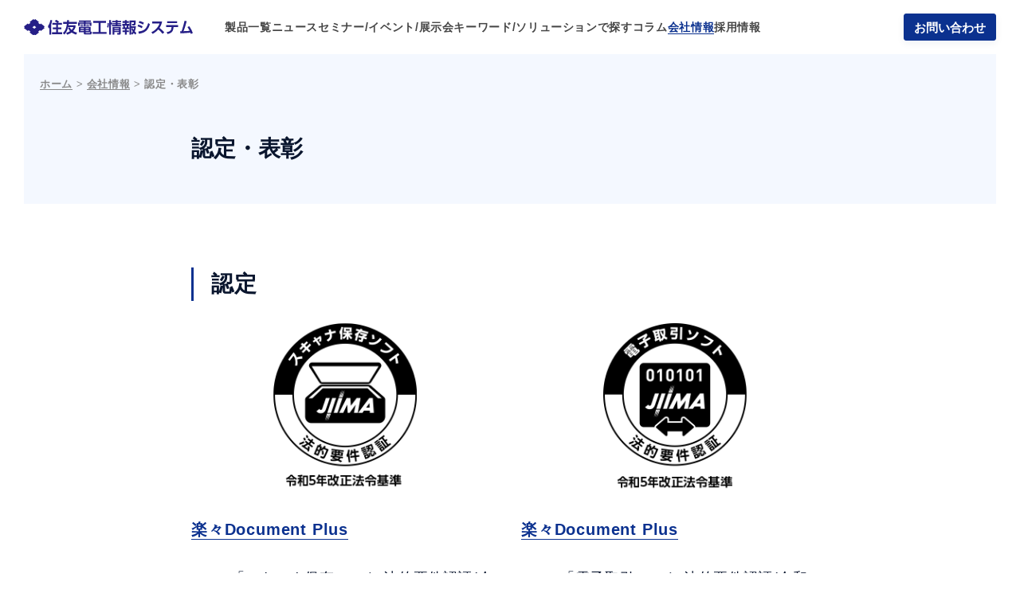

--- FILE ---
content_type: text/html;charset=UTF-8
request_url: https://www.sei-info.co.jp/company/company-awards/
body_size: 8144
content:
<!DOCTYPE html>
<html lang="ja">
<head>
<meta http-equiv="Content-Type" content="text/html; charset=UTF-8">
<meta name="author" content="住友電工情報システム株式会社">
<meta name="description" content="住友電工情報システムが受賞・取得した認定や表彰の数々を紹介します。当社は、パッケージソフトの開発・販売、情報処理システムの開発受託、コンピュータ運用業務の受託などにおいて、お客様の声にお応えしてきました。">
<meta name="keywords" content="住友電工情報システム,認定,表彰,システム開発">
<title>認定・表彰</title>




<!--///// Product-23-tmp ADVSCR BGN /////-->

<meta
    name="viewport"
    content="width=device-width,initial-scale=1,user-scalable=no" />
<meta name="format-detection" content="telephone=no" />
<meta name="viewport" content="width=device-width" />

<link rel="stylesheet" href="/common23/css23/style.css/" />
<link rel="stylesheet" href="/common23/css23/print.css/" media="print" />
<script src="/common23/js23/encoding.min.js/" defer></script>
<script src="/common23/js23/main.bundle.js/" defer></script>

<link rel="stylesheet" href="/common23/css23/swiper.min.css/" />
<script src="/common23/js23/prod.bundle.js/" defer></script>

<link rel="apple-touch-icon" href="/apple-touch-icon.png" />
<link rel="shortcut icon" href="/favicon.ico" />

<!--///// Product-23-tmp ADVSCR END /////--><link rel="stylesheet" href="/common23/css23/corp.css/" />

 <link
      rel="canonical"
      href="https://www.sei-info.co.jp/company/company-awards/" />

  <meta property="og:locale" content="ja_JP" />
    <meta property="og:type" content="website" />
    <meta
      property="og:title"
      content="認定・表彰 | 住友電工情報システム株式会社" />
    <meta
      property="og:description"
      content="住友電工情報システムが受賞・取得した認定や表彰の数々を紹介します。当社は、パッケージソフトの開発・販売、情報処理システムの開発受託、コンピュータ運用業務の受託などにおいて、お客様の声にお応えしてきました。" />
    <meta
      property="og:url"
      content="https://www.sei-info.co.jp/company/company-awards/" />
    <meta
      property="og:image"
      content="https://www.sei-info.co.jp/common23/img23/ogp-corporate.png" />
    <meta property="og:site_name" content="住友電工情報システム株式会社" />
    <meta name="twitter:card" content="summary_large_image" />

<!-- fb Tag -->
<meta
name="facebook-domain-verification"
content="pa7i1p39exg7rrxfu24wyjhcpncu44" />

<!-- Google Tag Manager -->
<script>(function(w,d,s,l,i){w[l]=w[l]||[];w[l].push({'gtm.start':new Date().getTime(),event:'gtm.js'});var f=d.getElementsByTagName(s)[0],j=d.createElement(s),dl=l!='dataLayer'?'&l='+l:'';j.async=true;j.src='https://www.googletagmanager.com/gtm.js?id='+i+dl;f.parentNode.insertBefore(j,f);})(window,document,'script','dataLayer','GTM-M5FLRR7');</script>
<!-- End Google Tag Manager -->
</head>
<body id="top" class="l-root-container js-container preload corp">



<!-- Product-23-tmp BGN -->
<!-- Google Tag Manager (noscript) -->
<noscript><iframe src="https://www.googletagmanager.com/ns.html?id=GTM-M5FLRR7" height="0" width="0" style="display:none;visibility:hidden"></iframe></noscript>
<!-- End Google Tag Manager (noscript) -->

<!-- コンテンツエリア -->
<div id="all">
<!-- ヘッダエリア -->
<!--↓ /////////////////////////////////////// Header-COMMON-23 BGN /////-->
<header class="l-header" id="js-header">
  <div class="p-header">
  
  <a class="p-header__logo" href="/">
    <div class="c-image p-header__logo-img">
    <img src="/common23/img23/logo-brand.svg" alt="住友電工情報システム株式会社" loading="lazy" width="251" height="24">
    </div>
  </a>
  
  <button class="p-header__button" id="js-mobile-menu-trigger">
    <span></span>
  </button>
  
  <div class="l-header-nav" id="js-header-nav">
  <nav aria-label="グローバルナビゲーション" class="p-header__nav">
  
  <div class="c-image p-header__nav__logo-nav-img">
    <img src="/common23/img23/logo-brand.svg" alt="住友電工情報システム株式会社" loading="lazy" width="251" height="24">
  </div>
  
  <ul class="p-header__menu">
    <li class="p-header__menu-item cat1">
      <a href="/products/" target="_self">
      <span class="u-text-hover-in">製品一覧</span>
      </a>
    </li>
    <li class="p-header__menu-item cat5">
      <a href="/news/" target="_self">
      <span class="u-text-hover-in">ニュース</span>
      </a>
    </li>
    <li class="p-header__menu-item cat6">
      <a href="/event/" target="_self">
      <span class="u-text-hover-in">セミナー/イベント/展示会</span>
      </a>
    </li>
    <li class="p-header__menu-item cat2">
      <a href="/keyword/" target="_self">
      <span class="u-text-hover-in">キーワード/ソリューションで探す</span>
      </a>
    </li>
    <li class="p-header__menu-item cat4">
      <a href="/column/" target="_self">
      <span class="u-text-hover-in">コラム</span>
      </a>
    </li>
    <li class="p-header__menu-item cat3">
      <a href="/company/" target="_self">
      <span class="u-text-hover-in">会社情報</span>
      </a>
    </li>
    <li class="p-header__menu-item cat7">
      <a href="/recruit/" target="_self">
      <span class="u-text-hover-in">採用情報</span>
      </a>
    </li>
  </ul>
  
  <div class="p-header__link">
    <a href="/contact/" target="_self" class="c-button -nav-cta -corp">
    <span class="c-button__label">お問い合わせ</span>
    </a>
  </div>
  <!-- /.p-header__nav --></nav>
  <!-- /.l-header-nav --></div>
  
  <!-- /.p-header --></div>
  </header>
  <!--↑ /////////////////////////////////////// Header-COMMON-23 END /////-->

<main class="l-content-container corp">
  <div class="p-visual -detail">
    <!-- パンくずリスト -->
    <div class="breadcrumbs23">
      <div class="breadcrumbs23__item breadcrumbs23-text-hover-out">
      <a href="/index.html">ホーム</a> &gt; <a href="/company/index.html">会社情報</a> &gt; <a href="/company/company-awards/index.html" class="currentpage">認定・表彰</a>
      </div>
    </div>
  <div class="p-visual__inner">
      <div class="p-visual__contents">
        <div class="p-visual__head">
          <h1 class="c-heading -lv_1">認定・表彰</h1>
        </div>
      </div>
    </div>
  </div>
  <!-- /.p-visual -->


  <section class="l-block -w_800 -pb_l">
  <div class="l-block__inner">
  <div class="p-content-area">
    <h2>認定</h2>
    
    <div class="p-grid -col_2 -block">
      <div class="p-grid__item">
        <div class="c-image -center">
          <img
          src="/company/images23/company-awards/dp-jiima-scan-r5_2.webp"
          width="180"
          height="212"
          alt="JIIMA「スキャナ保存ソフト 法的要件認証(令和5年改正法令基準)」取得"
          loading="lazy" />
        </div>
        <h3 class="c-heading -lv_4 mt2"><a href="/document-plus/">楽々Document Plus</a></h3>
        <p>
        JIIMA「スキャナ保存ソフト 法的要件認証(令和5年改正法令基準)」取得<br><sub>※この認証ロゴは公益社団法人日本文書情報マネジメント協会によりライセンスされています。</sub>
        </p>
      </div>

      <div class="p-grid__item">
        <div class="c-image -center">
          <img
          src="/company/images23/company-awards/dp-jiima-r5.webp"
          width="180"
          height="212"
          alt="JIIMA「電子取引ソフト 法的要件認証(令和5年改正法令基準)」取得"
          loading="lazy" />
        </div>
        <h3 class="c-heading -lv_4 mt2"><a href="/document-plus/">楽々Document Plus</a></h3>
        <p>
        JIIMA「電子取引ソフト 法的要件認証(令和5年改正法令基準)」取得<br><sub>※この認証ロゴは公益社団法人日本文書情報マネジメント協会によりライセンスされています。</sub>
        </p>
      </div>

      <div class="p-grid__item">
        <div class="c-image -center">
          <img
          src="/company/images23/company-awards/dp-jiima-scan-r5_2.webp"
          width="180"
          height="212"
          alt="JIIMA「スキャナ保存ソフト 法的要件認証(令和5年改正法令基準)」取得"
          loading="lazy" />
        </div>
        <h3 class="c-heading -lv_4 mt2"><a href="/document-plus/document-plus-cloud/">楽々Document Plus Cloud</a></h3>
        <p>
        JIIMA「スキャナ保存ソフト 法的要件認証(令和5年改正法令基準)」取得<br><sub>※この認証ロゴは公益社団法人日本文書情報マネジメント協会によりライセンスされています。</sub>
        </p>
      </div>


      <div class="p-grid__item">
        <div class="c-image -center">
          <img
          src="/company/images23/company-awards/dp-jiima-r5.webp"
          width="180"
          height="212"
          alt="JIIMA「電子取引ソフト 法的要件認証(令和5年改正法令基準)」取得"
          loading="lazy" />
        </div>
        <h3 class="c-heading -lv_4 mt2"><a href="/document-plus/document-plus-cloud/">楽々Document Plus Cloud</a></h3>
        <p>
        JIIMA「電子取引ソフト 法的要件認証(令和5年改正法令基準)」取得<br><sub>※この認証ロゴは公益社団法人日本文書情報マネジメント協会によりライセンスされています。</sub>
        </p>
      </div>



      <div class="p-grid__item">
        <div class="c-image -center">
          <img
          src="/company/images23/company-awards/dp-jiima-scan-r3.webp"
          width="180"
          height="212"
          alt="JIIMA「スキャナ保存ソフト 法的要件認証(令和3年改正法令基準)」取得"
          loading="lazy" />
        </div>
        <h3 class="c-heading -lv_4 mt2"><a href="/workflow/">楽々WorkflowII</a></h3>
        <p>
        JIIMA「スキャナ保存ソフト 法的要件認証(令和3年改正法令基準)」取得<br>
        <sub>※この認証ロゴは公益社団法人日本文書情報マネジメント協会によりライセンスされています。</sub>
        </p>
      </div>

      <div class="p-grid__item">
        <div class="c-image -center">
          <img
          src="/company/images23/company-awards/dp-jiima-r3.webp"
          width="180"
          height="212"
          alt="JIIMA「電子取引ソフト 法的要件認証(令和3年改正法令基準)」取得"
          loading="lazy" />
        </div>
        <h3 class="c-heading -lv_4 mt2"><a href="/workflow/">楽々WorkflowII</a></h3>
        <p>
        JIIMA「電子取引ソフト 法的要件認証(令和3年改正法令基準)」取得<br>
        <sub>※この認証ロゴは公益社団法人日本文書情報マネジメント協会によりライセンスされています。</sub>
        </p>
      </div>

      <div class="p-grid__item">
        <div class="c-image -center">
          <img
          src="/company/images23/company-awards/dp-jiima-scan-r3.webp"
          width="180"
          height="212"
          alt="JIIMA「スキャナ保存ソフト 法的要件認証(令和3年改正法令基準)」取得"
          loading="lazy" />
        </div>
        <h3 class="c-heading -lv_4 mt2"><a href="/workflow/workflow-cloud/">楽々WorkflowII Cloud</a></h3>
        <p>
        JIIMA「スキャナ保存ソフト 法的要件認証(令和3年改正法令基準)」取得<br>
        <sub>※この認証ロゴは公益社団法人日本文書情報マネジメント協会によりライセンスされています。</sub>
        </p>
      </div>

      <div class="p-grid__item">
        <div class="c-image -center">
          <img
          src="/company/images23/company-awards/dp-jiima-r3.webp"
          width="180"
          height="212"
          alt="JIIMA「電子取引ソフト 法的要件認証(令和3年改正法令基準)」取得"
          loading="lazy" />
        </div>
        <h3 class="c-heading -lv_4 mt2"><a href="/workflow/workflow-cloud/">楽々WorkflowII Cloud</a></h3>
        <p>
        JIIMA「電子取引ソフト 法的要件認証(令和3年改正法令基準)」取得<br>
        <sub>※この認証ロゴは公益社団法人日本文書情報マネジメント協会によりライセンスされています。</sub>
        </p>
      </div>

      <div class="p-grid__item">
        <div class="c-image -center height_01">
          <img
          src="/company/images23/company-awards/logo-jiima-make-save.webp"
          width="180"
          height="180"
          alt="JIIMA「電子書類ソフト法的要件認証」取得"
          loading="lazy" />
        </div>    
        <h3 class="c-heading -lv_4 mt2"><a href="/procurement/">楽々ProcurementII</a></h3>
        <p>
        JIIMA「電子書類ソフト法的要件認証」取得<br>
        <sub>※この認証ロゴは公益社団法人日本文書情報マネジメント協会によりライセンスされています。</sub>
        </p>
      </div>

      <div class="p-grid__item">
        <div class="c-image -center height_01">
          <img
          src="/company/images23/company-awards/proc-jiima-ets-r5.webp"
          width="180"
          height="213"
          alt="JIIMA「電子取引ソフト 法的要件認証(令和5年改正法令基準)取得"
          loading="lazy" />
        </div>
        <h3 class="c-heading -lv_4 mt2"><a href="/procurement/">楽々ProcurementII</a></h3>
        <p>
        JIIMA「電子取引ソフト 法的要件認証(令和5年改正法令基準)」取得<br>
        <sub>※この認証ロゴは公益社団法人日本文書情報マネジメント協会によりライセンスされています。</sub>
        </p>
      </div>

      <div class="p-grid__item">
        <div class="c-image -center height_01">
          <img
          src="/company/images23/company-awards/logo-jiima-make-save.webp"
          width="180"
          height="180"
          alt="JIIMA「電子書類ソフト法的要件認証」取得"
          loading="lazy" />
        </div>
        <h3 class="c-heading -lv_4 mt2"><a href="/procurement/">楽々ProcurementII Cloud</a></h3>
        <p>
        JIIMA「電子書類ソフト法的要件認証」取得<br>
        <sub>※この認証ロゴは公益社団法人日本文書情報マネジメント協会によりライセンスされています。</sub>
        </p>
      </div>

      <div class="p-grid__item">
        <div class="c-image -center height_01">
          <img
          src="/company/images23/company-awards/proc-jiima-ets-r3.webp"
          width="180"
          height="213"
          alt="JIIMA「電子取引ソフト 法的要件認証(令和3年改正法令基準)取得"
          loading="lazy" />
        </div>
        <h3 class="c-heading -lv_4 mt2"><a href="/procurement/">楽々ProcurementII Cloud</a></h3>
        <p>
        JIIMA「電子取引ソフト 法的要件認証(令和3年改正法令基準)」取得<br>
        <sub>※この認証ロゴは公益社団法人日本文書情報マネジメント協会によりライセンスされています。</sub>
        </p>
      </div>

      <div class="p-grid__item">
        <div class="c-image -center height_02">
          <img
          src="/company/images23/company-awards/jiima-scan-r3.webp"
          width="180"
          height="212"
          alt="JIIMA「スキャナ保存ソフト 法的要件認証(令和3年改正法令基準)」取得"
          loading="lazy" />
        </div>
      
        <h3 class="c-heading -lv_4 mt2"><a href="/procurement/">楽々ProcurementII Cloud</a></h3>
        <p>
          JIIMA「スキャナ保存ソフト 法的要件認証(令和3年改正法令基準)」取得<br>
          <sub>※この認証ロゴは公益社団法人日本文書情報マネジメント協会によりライセンスされています。</sub>
        </p>
      </div>

      <div class="p-grid__item">
        <div class="c-image -center height_02">
          <img
          src="/company/images23/company-awards/ISO-IEC27001.webp"
          width="180"
          height="225"
          alt="ISMSの国際規格ISO/IEC 27001の認証取得 JQA-IM0463"
          loading="lazy" />
        </div>
        <p>
        ISMSの国際規格ISO/IEC 27001の認証取得<br>JQA-IM0463<br>
        <sub>運用サービス部<br>・データセンター運用<br>・ネットワーク管理<br>・ハウジングサービス</sub>
        </p>
      </div>

      <div class="p-grid__item">
        <div class="c-image -center">
          <img
          src="/company/images23/company-awards/isms-202402.webp"
          width="200"
          height="128"
          alt="ISMS(ISO/IEC 27001:2022)認証取得"
          loading="lazy" />
        </div>
        <p>
        ISMS(ISO/IEC 27001:2022)認証取得・本社及び東京支社<br>
        <sub>※この認証ロゴはGCERTIによりライセンスされています。</sub>
        </p>
      </div>
    </div>


    <h2>表彰</h2> 
    
    <div class="p-grid -col_2 -block">
      <div class="p-grid__item">
        <div class="c-image -center height_03">
          <img
          src="/company/images23/company-awards/qs-award-from-tut.webp"
          width="129"
          height="184"
          alt="豊橋技術科学大学様より「共同研究に対しての感謝状」受彰"
          loading="lazy" />
        </div>
      
        <h3 class="c-heading -lv_4 mt2"><a href="/quicksolution/">QuickSolution</a></h3>
        <p>
        豊橋技術科学大学様より<br>「共同研究に対しての感謝状」受彰
        </p>
      </div>

      <div class="p-grid__item">
        <div class="c-image -center height_03">
          <img
          src="/company/images23/company-awards/fw-award.webp"
          width="250"
          height="184"
          alt="「情報化月間推進会議議長表彰」受彰"
          loading="lazy" />
        </div>
        <h3 class="c-heading -lv_4 mt2"><a href="/framework/">楽々FrameworkII</a></h3>
        <p>
        「情報化月間推進会議議長表彰」受彰
        </p>
      </div>
    </div>
    
    <div class="p-grid -col_3 -block">
      <div class="p-grid__item">
        <div class="c-image -center">
          <img
          src="/company/images23/company-awards/qs-crown-medal-fcr2025.webp"
          width="180"
          height="158"
          alt="検索エンジン パッケージ市場で9年連続シェア1位(富士キメラ総研調べ)"
          loading="lazy" />
        </div>
        <h3 class="c-heading -lv_4 mt2"><a href="/quicksolution/">QuickSolution</a></h3>
        <p>
        検索エンジン パッケージ市場 (ベンダーシェア 2016～2024年度)(9年連続)<br>
        <sub>富士キメラ総研「ソフトウェアビジネス新市場 2017～2025年版」</sub>
        </p>
      </div>

      <div class="p-grid__item">
        <div class="c-image -center">
          <img
          src="/company/images23/company-awards/qs-award-itr-2025.webp"
          width="180"
          height="158"
          alt="検索・探索エンジン市場：ベンダー別売上金額シェア(2017～2024年度)(8年連続)"
          loading="lazy" />
        </div>
        <h3 class="c-heading -lv_4 mt2"><a href="/quicksolution/">QuickSolution</a></h3>
        <p>
        検索・探索エンジン市場：ベンダー別売上金額シェア(2017～2024年度)(8年連続)<br>
        <sub>アイ・ティ・アール「ITR Market View：生成AI／機械学習プラットフォーム市場2025」</sub>
        </p>
      </div>

      <div class="p-grid__item">
        <div class="c-image -center">
          <img
          src="/company/images23/company-awards/qs-award-mic-2025.webp"
          width="180"
          height="158"
          alt="エンタープライズサーチ／検索エンジン市場：ベンダー別出荷金額・出荷社数シェア(2018～2024年度)(7年連続)"
          loading="lazy" />
        </div>
        <h3 class="c-heading -lv_4 mt2"><a href="/quicksolution/">QuickSolution</a></h3>
        <p>
        エンタープライズサーチ／検索エンジン市場：ベンダー別出荷金額・出荷社数シェア(2018～2024年度)(7年連続)(<a href="https://mic-r.co.jp/mr/03500/" target="_blank">https://mic-r.co.jp/mr/03500/</a>)<br>
        <sub>デロイト トーマツ ミック経済研究所「コラボレーション・モバイル管理ソフトの市場展望2019～2025年度版」</sub>
        </p>
      </div>

      <div class="p-grid__item">
        <div class="c-image -center height_04">
          <img
          src="/company/images23/company-awards/qs-crown-medal-fcr-km-2022-a.webp"
          width="180"
          height="158"
          alt="ナレッジマネジメントソリューション市場でシェア1位(富士キメラ総研調べ)"
          loading="lazy" />
        </div>
        <h3 class="c-heading -lv_4 mt2"><a href="/quicksolution/">QuickSolution</a></h3>
        <p>
        ナレッジマネジメント<br>ソリューション市場<br>シェア 1位<br><sub>富士キメラ総研「2022 人工知能ビジネス総調査」</sub>
        </p>
      </div>

      <div class="p-grid__item">
        <div class="c-image -center height_04">
          <img
          src="/company/images23/company-awards/it-trend-2024-no1-qs.webp"
          width="120"
          height="190"
          alt="ITトレンド年間ランキング ナレッジマネジメントツール部門 1位(2024年) "
          loading="lazy" />
        </div>
        <h3 class="c-heading -lv_4 mt2"><a href="/quicksolution/">QuickSolution</a></h3>
        <p>
        ITトレンド年間ランキング<br>ナレッジマネジメントツール部門 1位<br>(2024年)
        </p>
      </div>

      <div class="p-grid__item">
        <div class="c-image -center height_04">
          <img
          src="/company/images23/company-awards/it-trend-2022-no1-dp.webp"
          width="120"
          height="190"
          alt="ITトレンド年間ランキング文書管理部門 1位(2013～2019,2021～2022年)"
          loading="lazy" />
        </div>
        <h3 class="c-heading -lv_4 mt2"><a href="/document-plus/">楽々Document Plus</a></h3>
        <p>
        ITトレンド年間ランキング<br>文書管理部門 2年連続 1位<br>(2021～2022、<br>2013～2019年)
        </p>
      </div>

      <div class="p-grid__item">
        <div class="c-image -center height_04">
          <img
          src="/company/images23/company-awards/awards-good-service-spring2024.webp"
          width="180"
          height="158"
          alt="BOXIL SaaS AWARD(ワークフローシステム部門)Good Servic受賞"
          loading="lazy" />
        </div>
        <h3 class="c-heading -lv_4 mt2"><a href="/document-plus/">楽々Document Plus</a></h3>
        <p>
        BOXIL SaaS AWARD Spring 2024<br>(文書管理システム部門)<br>Good Service受賞
        </p>
      </div>

      <div class="p-grid__item">
        <div class="c-image -center height_04">
          <img
          src="/company/images23/company-awards/awards-customizability-spring2024.webp"
          width="158"
          height="139"
          alt="BOXIL SaaS AWARD(ワークフローシステム部門)カスタマイズ性No.1受賞"
          loading="lazy" />
        </div>
        <h3 class="c-heading -lv_4 mt2"><a href="/document-plus/">楽々Document Plus</a></h3>
        <p>
        BOXIL SaaS AWARD Spring 2024<br>(文書管理システム部門)<br>カスタマイズ性No.1受賞
        </p>
      </div>

      <div class="p-grid__item">
        <div class="c-image -center height_04">
          <img
          src="/company/images23/company-awards/it-trend-2023-no1-fw-hsd.webp"
          width="120"
          height="190"
          alt="ITトレンド年間ランキング超高速開発ツール部門 4年連続 1位(2020～2023年)"
          loading="lazy" />
        </div>
        <h3 class="c-heading -lv_4 mt2"><a href="/framework/">楽々Framework3</a></h3>
        <p>
        ITトレンド年間ランキング<br>超高速開発ツール部門<br>4年連続 1位<br>(2020～2023年)
        </p>
      </div>

      <div class="p-grid__item">
        <div class="c-image -center height_04">
          <img
          src="/company/images23/company-awards/awards-good-service-autumn2024.webp"
          width="180"
          height="158"
          alt="BOXIL SaaS AWARD(ワークフローシステム部門)Good Service8期連続受賞(2022年～2024年)"
          loading="lazy" />
        </div>
        <h3 class="c-heading -lv_4 mt2"><a href="/workflow/">楽々WorkflowII</a></h3>
        <p>
        BOXIL SaaS AWARD<br>(ワークフローシステム部門) Good Service 8期連続受賞<br>(「BOXIL SaaS AWARD Winter 2022」「同 Spring 2023」「同 Summer 2023」「同 Autumn 2023」「同 Winter 2023」「同 Spring 2024」「同 Summer 2024」「同 Autumn 2024」)
        </p>
      </div>

      <div class="p-grid__item">
        <div class="c-image -center height_04">
          <img
          src="/company/images23/company-awards/it-trend-2023-no1-wdb.webp"
          width="120"
          height="190"
          alt="ITトレンド年間ランキングデータベース部門 1位(2020～2022年)"
          loading="lazy" />
        </div>
        <h3 class="c-heading -lv_4 mt2"><a href="/webdatabase/">楽々Webデータベース</a></h3>
        <p>
        ITトレンド年間ランキング<br>データベース部門 4年連続 1位<br>(2020～2023年)
        </p>
      </div>

      <div class="p-grid__item">
        <div class="c-image -center height_04">
          <img
          src="/company/images23/company-awards/it-trend-2024-no1-proc.webp"
          width="120"
          height="190"
          alt="ITトレンド年間ランキング 購買管理部門 1位(2024年)"
          loading="lazy" />
        </div>
        <h3 class="c-heading -lv_4 mt2"><a href="/procurement/">楽々ProcurementII</a></h3>
        <p>
        ITトレンド年間ランキング<br>購買管理部門 1位<br>(2024年)
        </p>
      </div>

      <div class="p-grid__item">
          <div class="c-image -center height_04">
            <img src="/mcore/news/images23/highperformer-2025-fall.webp" alt="ITreview Grid Award IT資産管理ツール部門「High Performer」17期連続受賞(2021年Fall～2025年Fall)「Leader」2期連続受賞(2021年Spring～Summer)" loading="lazy" width="180" height="159">
          </div>
          <h3 class="c-heading -lv_4 mt2"><a href="/mcore/">MCore</a></h3>
          <p>
          ITreview Grid Award<br>IT資産管理ツール部門<br>「High Performer」<br>17期連続受賞(2021年Fall～2025年Fall)<br>「Leader」<br>2期連続受賞(2021年Spring～Summer)
          </p>
      </div>
    <!-- /.p-grid --></div>
  
    
    <h2>年表</h2>
    
    <div class="p-table -block u-s-mt-18 u-xs-mt-18">
      <table class="p-table__main history_table">
      <tbody>
      <tr>
        <th class="year">2003年</th>
        <th class="month">4月</th>
        <td>CMM(Capability Maturity Model)レベル3達成</td>
      </tr>

      <tr>
        <th class="year" rowspan="2">2007年</th>
        <th class="month">6月</th>
        <td>伊丹センターが情報セキュリティマネジメントシステム(ISMS)の国際規格であるISO/IEC 27001の認証取得</td>
      </tr>
      <tr>
        <th class="month">8月</th>
        <td>全社の新規開発においてCMMI(Capability Maturity Model Integration)レベル3達成</td>
      </tr>

      <tr>
        <th class="year">2008年</th>
        <th class="month">6月</th>
        <td>横浜センターも含め、ISO/IEC 27001の認証取得</td>
      </tr>

      <tr>
        <th class="year">2009年</th>
        <th class="month">6月</th>
        <td>鈴鹿センターを加え、ISO/IEC 27001の認証取得</td>
      </tr>

      <tr>
        <th class="year" rowspan="3">2010年</th>
        <th class="month">3月</th>
        <td>中国関係会社 住電軟件(大連)有限公司が大連市より「労働法AAA級(最高級)企業」の認定を受ける</td>
      </tr>
      <tr>
        <th class="month">9月</th>
        <td>中国関係会社 住電軟件(大連)有限公司が大連市より「技術先進型服務企業」の認定を受ける</td>
      </tr>
      <tr>
        <th class="month">10月</th>
        <td><a href="/framework/">楽々FrameworkII</a>が「情報化月間推進会議議長表彰」受彰</td>
      </tr>

      <tr>
        <th class="year" rowspan="2">2011年</th>
        <th class="month">5月</th>
        <td>ビジネスソリューション事業本部<a href="/quicksolution/">QuickSolution</a>開発グループがCMMIレベル3達成</td>
      </tr>
      <tr>
        <th class="month">7月</th>
        <td>CMMIレベル5達成</td>
      </tr>

      <tr>
        <th class="year">2013年</th>
        <th class="month">12月</th>
        <td>ビジネスソリューション事業本部全体がCMMIレベル3達成</td>
      </tr>

      <tr>
        <th class="year" rowspan="2">2014年</th>
        <th class="month">1月</th>
        <td><a href="/document-plus/">楽々Document Plus</a>がITトレンド年間ランキング2013年文書管理部門で1位獲得</td>
      </tr>
      <tr>
        <th class="month">6月</th>
        <td>システムソリューション事業本部の第一、第二システム部がCMMIレベル5達成</td>
      </tr>
      <tr>
        <th class="year">2015年</th>
        <th class="month">1月</th>
        <td><a href="/document-plus/">楽々Document Plus</a>がITトレンド年間ランキング2014年文書管理部門で1位獲得</td>
      </tr>
      <tr>
        <th class="year">2016年</th>
        <th class="month">6月</th>
        <td><a href="/document-plus/">楽々Document Plus</a>がITトレンド年間ランキング2015年 文書管理部門で1位獲得</td>
      </tr>

      <tr>
        <th class="year" rowspan="3">2017年</th>
        <th class="month">1月</th>
        <td>ビジネスソリューション事業本部全体がCMMIレベル3達成<br>
        <a href="/document-plus/">楽々Document Plus</a>がITトレンド年間ランキング2016年文書管理部門で1位獲得</td>
      </tr>
      <tr>
        <th class="month">6月</th>
        <td>システムソリューション事業本部全体が新規および派生開発においてCMMIレベル5達成</td>
      </tr>
      <tr>
        <th class="month">8月</th>
        <td><a href="/quicksolution/">QuickSolution</a>が検索エンジン パッケージ市場で2016年度シェア1位獲得(富士キメラ総研調べ)</td>
      </tr>

      <tr>
        <th class="year" rowspan="3">2018年</th>
        <th class="month">1月</th>
        <td><a href="/document-plus/">楽々Document Plus</a>がITトレンド年間ランキング2017年文書管理部門で1位獲得<br>
        <a href="/procurement/">楽々ProcurementII</a>がITトレンド年間ランキング2017年購買管理部門で1位獲得</td>
      </tr>
      <tr>
        <th class="month">8月</th>
        <td><a href="/quicksolution/">QuickSolution</a>が検索エンジン パッケージ市場で2017年度シェア1位獲得(富士キメラ総研調べ)</td>
      </tr>
      <tr>
        <th class="month">12月</th>
        <td><a href="/quicksolution/">QuickSolution</a>が国内検索・探索市場で2017年度売上金額ベースシェア1位獲得(ITR調べ)</td>
      </tr>

      <tr>
        <th class="year" rowspan="4">2019年</th>
        <th class="month">1月</th>
        <td><a href="/document-plus/">楽々Document Plus</a>がITトレンド年間ランキング2018年文書管理部門で1位獲得</td>
      </tr>
      <tr>
        <th class="month">3月</th>
        <td>システムソリューション事業本部がプロジェクトマネジメント学会より「PM実施賞奨励賞」受賞</td>
      </tr>
      <tr>
        <th class="month">8月</th>
        <td><a href="/quicksolution/">QuickSolution</a>が検索エンジン パッケージ市場で2018年度シェア1位獲得(富士キメラ総研調べ)</td>
      </tr>
      <tr>
        <th class="month">10月</th>
        <td><a href="/quicksolution/">QuickSolution</a>がエンタープライズサーチ/検索エンジン市場でシェア1位を獲得(ミック経済研究所調べ)</td>
      </tr>

      <tr>
        <th class="year" rowspan="5">2020年</th>
        <th class="month">1月</th>
        <td><a href="/document-plus/">楽々Document Plus</a>がITトレンド年間ランキング2019年文書管理部門で1位獲得<br>
        <a href="/quicksolution/">QuickSolution</a>が国内検索・探索市場で2018年度売上金額ベースシェア1位獲得(ITR調べ)</td>
      </tr>
      <tr>
        <th class="month">7月</th>
        <td><a href="/mcore/">MCore</a>がITreview Grid Award 2020 Summer IT資産管理部門で「High Performer」受賞<br>
        ビジネスソリューション事業本部全体がCMMIレベル3達成<br>
        <a href="/framework/">楽々Framework3</a>がITトレンド上半期ランキング2020年超高速開発部門で1位獲得<br>
        <a href="/webdatabase/">楽々Webデータベース</a>がITトレンド上半期ランキング2020年データベース部門で1位獲得<br>
        <a href="/procurement/">楽々ProcurementII</a>がITトレンド上半期ランキング2020年購買管理部門で1位獲得</td>
      </tr>
      <tr>
        <th class="month">9月</th>
        <td><a href="/quicksolution/">QuickSolution</a>が検索エンジン パッケージ市場で2019年度シェア1位獲得(富士キメラ総研調べ)</td>
      </tr>
      <tr>
        <th class="month">10月</th>
        <td><a href="/mcore/">MCore</a>がITreview Grid Award 2020 Fall IT資産管理部門で「High Performer」受賞<br>
        <a href="/quicksolution/">QuickSolution</a>がエンタープライズサーチ/検索エンジン市場で2019年度シェア1位獲得(デロイト トーマツ ミック経済研究所調べ)</td>
      </tr>
      <tr>
        <th class="month">11月</th>
        <td><a href="/quicksolution/">QuickSolution</a>が国内検索・探索市場で2019年度ベンダー別売上金額シェア1位獲得(ITR調べ)</td>
      </tr>

      <tr>
        <th class="year" rowspan="7">2021年</th>
        <th class="month">1月</th>
        <td><a href="/framework/">楽々Framework3</a>がITトレンド年間ランキング2020年超高速開発ツール部門で1位獲得<br>
        <a href="/webdatabase/">楽々Webデータベース</a>がITトレンド年間ランキング2020年データベース部門で1位獲得<br>
        <a href="/procurement/">楽々ProcurementII</a>がITトレンド年間ランキング2020年購買管理部門で1位獲得</td>
      </tr>
      <tr>
        <th class="month">2月</th>
        <td><a href="/mcore/">MCore</a>がITreview Grid Award 2021 Winter IT資産管理ツール部門で「High Performer」受賞</td>
      </tr>
      <tr>
        <th class="month">5月</th>
        <td><a href="/mcore/">MCore</a>がITreview Grid Award 2021 Spring IT資産管理ツール部門で「Leader」受賞</td>
      </tr>
      <tr>
        <th class="month">7月</th>
        <td><a href="/mcore/">MCore</a>がITreview Grid Award 2021 Summer IT資産管理ツール部門で「Leader」受賞<br>
        <a href="/document-plus/">楽々Document Plus</a>がITトレンド上半期ランキング2021年文書管理部門で1位獲得<br>
        <a href="/framework/">楽々Framework3</a>がITトレンド上半期ランキング2021年超高速開発部門で1位獲得<br>
        <a href="/webdatabase/">楽々Webデータベース</a>がITトレンド上半期ランキング2021年データベース部門で1位獲得<br>
        <a href="/procurement/">楽々ProcurementII</a>がITトレンド上半期ランキング2021年購買管理部門で1位獲得</td>
      </tr>
      <tr>
        <th class="month">8月</th>
        <td><a href="/quicksolution/">QuickSolution</a>が検索エンジン パッケージ市場で2020年度シェア1位獲得(富士キメラ総研調べ)</td>
      </tr>
      <tr>
        <th class="month">9月</th>
        <td><a href="/quicksolution/">QuickSolution</a>が国内検索・探索市場で2020年度ベンダー別売上金額シェア1位獲得(ITR調べ)<br>
        <a href="/document-plus/">楽々Document Plus</a>が公益社団法人日本文書情報マネジメント協会(JIIMA)の「電子取引ソフト法的要件認証(令和2年改正法令基準)」を取得</td>
      </tr>
      <tr>
        <th class="month">10月</th>
        <td><a href="/mcore/">MCore</a>がITreview Grid Award 2021 Fall IT資産管理ツール部門で「High Performer」受賞<br>
        <a href="/quicksolution/">QuickSolution</a>がエンタープライズサーチ/検索エンジン市場で2020年度シェア1位獲得(デロイト トーマツ ミック経済研究所調べ)</td>
      </tr>

      <tr>
        <th class="year" rowspan="9">2022年</th>
        <th class="month">1月</th>
        <td><a href="/mcore/">MCore</a>がITreview Grid Award 2022 Winter IT資産管理ツール部門で「High Performer」受賞<br>
        <a href="/document-plus/">楽々Document Plus</a>がITトレンド年間ランキング2021年文書管理部門で1位獲得<br>
        <a href="/framework/">楽々Framework3</a>がITトレンド年間ランキング2021年超高速開発ツール部門で1位獲得<br>
        <a href="/webdatabase/">楽々Webデータベース</a>がITトレンド年間ランキング2021年データベース部門で1位獲得<br>
        <a href="/procurement/">楽々ProcurementII</a>がITトレンド年間ランキング2021年購買管理部門で1位獲得</td>
      </tr>
      <tr>
        <th class="month">3月</th>
        <td><a href="/document-plus/">楽々Document Plus</a>が公益社団法人日本文書情報マネジメント協会(JIIMA)の「電帳法スキャナ保存ソフト法的要件認証(令和3年改正法令基準)」を取得</td>
      </tr>
      <tr>
        <th class="month">4月</th>
        <td><a href="/document-plus/">楽々Document Plus</a>が第2回 ITトレンド Good Product(図面管理部門、文書管理部門)を受賞<br>
        <a href="/quicksolution/">QuickSolution</a>が第2回 ITトレンド Good Product(エンタープライズサーチ部門、ナレッジマネジメント部門)を受賞<br>
        <a href="/workflow/">楽々WorkflowII</a>が第2回 ITトレンド Good Product(ワークフロー大規模部門)を受賞<br>
        <a href="/document-plus/">楽々Document Plus</a>が公益社団法人日本文書情報マネジメント協会(JIIMA)の「電子取引ソフト法的要件認証(令和3年改正法令基準)」を取得<br>
        <a href="/mcore/">MCore</a>がITreview Grid Award 2022 Spring IT資産管理ツール部門で「High Performer」受賞</td>
      </tr>
      <tr>
        <th class="month">6月</th>
        <td><a href="/workflow/">楽々WorkflowII</a>が公益社団法人日本文書情報マネジメント協会(JIIMA)の「電子取引ソフト法的要件認証(令和3年改正法令基準)」を取得<br>
        <a href="/procurement/">楽々ProcurementII</a>が公益社団法人日本文書情報マネジメント協会(JIIMA)の「電子書類ソフト法的要件認証(認証パターン2：取引関係書類の作成・保存)」を取得<br>
        <a href="/workflow/workflow-cloud/">楽々WorkflowII Cloud</a>が公益社団法人日本文書情報マネジメント協会(JIIMA)の「電子取引ソフト法的要件認証(令和3年改正法令基準)」を取得<br>
        <a href="/procurement/">楽々ProcurementII Cloud</a>が公益社団法人日本文書情報マネジメント協会(JIIMA)の「電子書類ソフト法的要件認証(認証パターン2：取引関係書類の作成・保存)」を取得</td>
      </tr>
      <tr>
        <th class="month">7月</th>
        <td><a href="/mcore/">MCore</a>がITreview Grid Award 2022 Summer IT資産管理ツール部門で「High Performer」受賞<br>
        <a href="/quicksolution/">QuickSolution</a>が検索エンジン パッケージ市場で2021年度シェア1位獲得(富士キメラ総研調べ)<br>
        <a href="/document-plus/">楽々Document Plus</a>がITトレンド上半期ランキング2022年文書管理部門で1位獲得<br>
        <a href="/framework/">楽々Framework3</a>がITトレンド上半期ランキング2022年超高速開発部門・開発ツール部門で1位獲得<br>
        <a href="/procurement/">楽々ProcurementII</a>がITトレンド上半期ランキング2022年購買管理部門で1位獲得</td>
      </tr>
      <tr>
        <th class="month">9月</th>
        <td><a href="/document-plus/">楽々Document Plus</a>が第3回 ITトレンド Good Product(図面管理部門、文書管理部門、契約書管理部門)を受賞<br>
        <a href="/quicksolution/">QuickSolution</a>が第3回 ITトレンド Good Product(エンタープライズサーチ部門、ナレッジマネジメント部門)を受賞<br>
        <a href="/quicksolution/">QuickSolution</a>が国内検索・探索市場で2021年度ベンダー別売上金額シェア1位獲得(ITR調べ)<br>
        <a href="/quicksolution/">QuickSolution</a>がナレッジマネジメントソリューション市場で2021年度シェア1位獲得(富士キメラ総研調べ)<br>
        <a href="/procurement/">楽々ProcurementII Cloud</a>が公益社団法人日本文書情報マネジメント協会(JIIMA)の「電帳法スキャナ保存ソフト法的要件認証(令和3年改正法令基準)」を取得</td>
      </tr>
      <tr>
        <th class="month">10月</th>
        <td><a href="/mcore/">MCore</a>がITreview Grid Award 2022 Fall IT資産管理ツール部門で「High Performer」受賞</td>
      </tr>
      <tr>
        <th class="month">11月</th>
        <td><a href="/procurement/">楽々ProcurementII</a>が公益社団法人日本文書情報マネジメント協会(JIIMA)の「電子取引ソフト法的要件認証(令和3年改正法令基準)」を取得<br>
        <a href="/procurement/">楽々ProcurementII Cloud</a>が公益社団法人日本文書情報マネジメント協会(JIIMA)の「電子取引ソフト法的要件認証(令和3年改正法令基準)」を取得</td>
      </tr>
      <tr>
        <th class="month">12月</th>
        <td><a href="/workflow/">楽々WorkflowII</a>がBOXIL SaaS AWARD Winter 2022(ワークフローシステム部門)Good Service受賞<br>
        <a href="/quicksolution/">QuickSolution</a>が豊橋技術科学大学様より「共同研究に対しての感謝状」を受彰</td>
      </tr>

      <tr>
        <th class="year" rowspan="10">2023年</th>
        <th class="month">1月</th>
        <td><a href="/document-plus/">楽々Document Plus</a>がITトレンド年間ランキング2022年文書管理部門で1位獲得<br>
        <a href="/framework/">楽々Framework3</a>がITトレンド年間ランキング2022年超高速開発ツール部門で1位獲得<br>
        <a href="/webdatabase/">楽々Webデータベース</a>がITトレンド年間ランキング2022年データベース部門で1位獲得<br>
        <a href="/procurement/">楽々ProcurementII</a>がITトレンド年間ランキング2022年購買管理部門で1位獲得<br>
        <a href="/workflow/">楽々WorkflowII</a>が公益社団法人日本文書情報マネジメント協会(JIIMA)の「電帳法スキャナ保存ソフト法的要件認証(令和3年改正法令基準)」を取得<br>
        <a href="/mcore/">MCore</a>がITreview Grid Award 2023 Winter IT資産管理ツール部門で「High Performer」受賞</td>
      </tr>
      <tr>
        <th class="month">2月</th>
        <td><a href="/document-plus/">楽々Document Plus</a>が第4回 ITトレンド Good Product(図面管理部門)を受賞<br>
        <a href="/quicksolution/">QuickSolution</a>が第4回 ITトレンド Good Product(エンタープライズサーチ部門)を受賞<br>
        <a href="/mcore/">MCore</a>が第4回 ITトレンド Good Product(統合運用管理部門)を受賞</td>
      </tr>
      <tr>
        <th class="month">3月</th>
        <td><a href="/workflow/workflow-cloud/">楽々WorkflowII Cloud</a>が公益社団法人日本文書情報マネジメント協会(JIIMA)の「電帳法スキャナ保存ソフト法的要件認証(令和3年改正法令基準)」を取得<br>
        <a href="/workflow/">楽々WorkflowII</a>がBOXIL SaaS AWARD Spring 2023(ワークフローシステム部門)Good Service受賞</td>
      </tr>
      <tr>
        <th class="month">4月</th>
        <td><a href="/mcore/">MCore</a>がITreview Grid Award 2023 Spring IT資産管理ツール部門で「High Performer」受賞</td>
      </tr>
      <tr>
        <th class="month">6月</th>
        <td><a href="/workflow/">楽々WorkflowII</a>がBOXIL SaaS AWARD Summer 2023(ワークフローシステム部門)Good Service受賞</td>
      </tr>
      <tr>
        <th class="month">7月</th>
        <td><a href="/quicksolution/">QuickSolution</a>が検索エンジン パッケージ市場で2022年度シェア1位獲得(富士キメラ総研調べ)<br>
        <a href="/procurement/">楽々ProcurementII</a>がITトレンド上半期ランキング2023年購買管理部門で1位獲得</td>
      </tr>
      <tr>
        <th class="month">8月</th>
        <td><a href="/mcore/">MCore</a>がITreview Grid Award 2023 Summer IT資産管理ツール部門で「High Performer」受賞</td>
      </tr>
      <tr>
        <th class="month">9月</th>
        <td><a href="/workflow/">楽々WorkflowII</a>がBOXIL SaaS AWARD Autumn 2023(ワークフローシステム部門)Good Service受賞<br>
        <a href="/quicksolution/">QuickSolution</a>が国内検索・探索市場で2022年度ベンダー別売上金額シェア1位獲得(ITR調べ)<br>
        <a href="/quicksolution/">QuickSolution</a>がエンタープライズサーチ/検索エンジン市場で2022年度シェア1位獲得(デロイト トーマツ ミック経済研究所調べ)</td>
      </tr>
      <tr>
        <th class="month">10月</th>
        <td><a href="/mcore/">MCore</a>がITreview Grid Award 2023 Fall IT資産管理ツール部門で「High Performer」受賞</td>
      </tr>
      <tr>
        <th class="month">12月</th>
        <td><a href="/workflow/">楽々WorkflowII</a>がBOXIL SaaS AWARD Winter 2023(ワークフローシステム部門)Good Service受賞<br>
        本社及び東京支社が情報セキュリティマネジメントシステム(ISMS)の国際規格であるISO/IEC 27001:2022の認証をGCERTIより取得</td>
      </tr>

      <tr>
        <th class="year" rowspan="9">2024年</th>
        <th class="month">1月</th>
        <td><a href="/mcore/">MCore</a>がITreview Grid Award 2024 Winter IT資産管理ツール部門で「High Performer」受賞<br>
        <a href="/framework/">楽々Framework3</a>がITトレンド年間ランキング2023年超高速開発ツール部門で1位獲得<br>
        <a href="/webdatabase/">楽々Webデータベース</a>がITトレンド年間ランキング2023年データベース部門で1位獲得</td>
      </tr>
      <tr>
        <th class="month">2月</th>
        <td><a href="/document-plus/">楽々Document Plus</a>がBOXIL SaaS AWARD Spring 2024(文書管理システム部門)Good Service・カスタマイズ性No.1受賞<br>
        <a href="/workflow/">楽々WorkflowII</a>がBOXIL SaaS AWARD Spring 2024(ワークフローシステム部門)Good Service受賞</td>
      </tr>
      <tr>
        <th class="month">4月</th>
        <td><a href="/mcore/">MCore</a>がITreview Grid Award 2024 Spring IT資産管理ツール部門で「High Performer」受賞</td>
      </tr>
      <tr>
        <th class="month">5月</th>
        <td><a href="/workflow/">楽々WorkflowII</a>がBOXIL SaaS AWARD Summer 2024（ワークフローシステム部門）Good Service受賞</td>
      </tr>
      <tr>
        <th class="month">7月</th>
        <td>
        <a href="/document-plus/document-plus-cloud/">楽々Document Plus Cloud</a>が公益社団法人日本文書情報マネジメント協会(JIIMA)の「電帳法スキャナ保存ソフト法的要件認証(令和5年改正法令基準)」を取得<br>
        <a href="/mcore/">MCore</a>がITreview Grid Award 2024 Summer IT資産管理ツール部門で「High Performer」受賞<br>
        <a href="/quicksolution/">QuickSolution</a>が検索エンジン パッケージ市場で2023年度シェア1位獲得(富士キメラ総研調べ)<br>
        <a href="/quicksolution/">QuickSolution</a>がITトレンド上半期ランキング2024年ナレッジマネジメントツール部門で1位獲得<br>
        <a href="/framework/">楽々Framework3</a>がITトレンド上半期ランキング2024年超高速開発部門で1位獲得<br>
        <a href="/procurement/">楽々ProcurementII</a>がITトレンド上半期ランキング2024年購買管理部門で1位獲得
        </td>
      </tr>
      <tr>
        <th class="month">8月</th>
        <td>
        <a href="/quicksolution/">QuickSolution</a>が国内検索・探索市場で2023年度ベンダー別売上金額シェア1位獲得(ITR調べ)
        </td>
      </tr>
      <tr>
        <th class="month">9月</th>
        <td><a href="/workflow/">楽々WorkflowII</a>がBOXIL SaaS AWARD Autumn 2024（ワークフローシステム部門）Good Service受賞</td>
      </tr>
      <tr>
        <th class="month">10月</th>
        <td><a href="/mcore/">MCore</a>がITreview Grid Award 2024 Fall IT資産管理ツール部門で「High Performer」受賞</td>
      </tr>
      <tr>
        <th class="month">11月</th>
        <td><a href="/document-plus/document-plus-cloud/">楽々Document Plus Cloud</a>が公益社団法人日本文書情報マネジメント協会(JIIMA)の「電子取引ソフト法的要件認証(令和5年改正法令基準)」を取得</td>
      </tr>

      <tr>
        <th class="year" rowspan="6">2025年</th>
        <th class="month">1月</th>
        <td><a href="/quicksolution/">QuickSolution</a>がITトレンド年間ランキング2024年ナレッジマネジメントツール部門で1位獲得<br>
        <a href="/procurement/">楽々ProcurementII</a>がITトレンド年間ランキング2024年購買管理部門で1位獲得<br>
        <a href="/mcore/">MCore</a>がITreview Grid Award 2025 Winter IT資産管理ツール部門で「High Performer」受賞</td>
      </tr>
      <tr>
        <th class="month">4月</th>
        <td><a href="/mcore/">MCore</a>がITreview Grid Award 2025 Spring IT資産管理ツール部門で「High Performer」受賞</td>
      </tr>
      <tr>
        <th class="month">6月</th>
        <td><a href="/procurement/">楽々ProcurementII</a>が公益社団法人日本文書情報マネジメント協会(JIIMA)の「電子取引ソフト法的要件認証(令和5年改正法令基準)」を取得</td>
      </tr>
      <tr>
        <th class="month">7月</th>
        <td><a href="/quicksolution/">QuickSolution</a>が検索エンジン パッケージ市場で2024年度シェア1位獲得(富士キメラ総研調べ)<br>
<a href="/mcore/">MCore</a>がITreview Grid Award 2025 Summer IT資産管理ツール部門で「High Performer」受賞</td>
      </tr>
      <tr>
        <th class="month">9月</th>
        <td>
        <a href="/quicksolution/">QuickSolution</a>が国内検索・探索市場で2024年度ベンダー別売上金額シェア1位獲得(ITR調べ)
        </td>
      </tr>
      <tr>
        <th class="month">10月</th>
        <td><a href="/mcore/">MCore</a>がITreview Grid Award 2025 Fall IT資産管理ツール部門で「High Performer」受賞</td>
      </tr>
      </tbody>
      </table>
    </div>
  
  <!-- /.p-content-area --></div>

  </div>
  </section>
</main>


<footer class="l-footer js-footer">
  <!--↓ /////////////////////////////////////// Footer-COMMON-23 BGN /////-->
<div class="p-footer">
  <div class="p-footer__inner">
  
  <a class="p-footer__logo" href="/">
    <div class="c-image p-footer__logo-img">
    <img src="/common23/img23/logo-brand.svg" alt="住友電工情報システム株式会社" loading="lazy" width="300" height="28">
    </div>
  </a>
  
  <div class="p-grid -col_2 -gap_32_16 p-footer__menus">
  <div class="p-grid__item">
  <div class="p-footer__menu-item">
    <a href="/company/">
    <span class="u-text-hover-in">会社情報</span>
    </a>
  </div>
  
  <div class="p-grid -col_2 -gap_32_16 p-footer__menu -col-group">
  <ul class="p-footer__menu -has-child">
    <li class="p-footer__menu-item -child">
      <a href="/company/company-profile/" target="_self">
      <span class="u-text-hover-in">会社概要</span>
      </a>
    </li>
    <li class="p-footer__menu-item -child">
      <a href="/company/company-history/" target="_self">
      <span class="u-text-hover-in">沿革</span>
      </a>
    </li>
    <li class="p-footer__menu-item -child">
      <a href="/company/company-greeting/" target="_self">
      <span class="u-text-hover-in">ご挨拶</span>
      </a>
    </li>
    <li class="p-footer__menu-item -child">
      <a href="/company/company-executive/" target="_self">
      <span class="u-text-hover-in">役員一覧</span>
      </a>
    </li>
    <li class="p-footer__menu-item -child">
      <a href="/company/company-solution/" target="_self">
      <span class="u-text-hover-in">事業内容一覧</span>
      </a>
    </li>
    <li class="p-footer__menu-item -child">
      <a href="/company/company-map/" target="_self">
      <span class="u-text-hover-in">事業所＆マップ</span>
      </a>
    </li>
 
  </ul>
  
  <ul class="p-footer__menu -has-child">

    <li class="p-footer__menu-item -child">
      <a href="/company/company-foreign/" target="_self">
      <span class="u-text-hover-in">海外関連会社</span>
      </a>
    </li> 
    <li class="p-footer__menu-item -child">
      <a href="/company/company-link/" target="_self">
      <span class="u-text-hover-in">関係機関</span>
      </a>
    </li>
    <li class="p-footer__menu-item -child">
      <a href="/company/company-awards/" target="_self">
      <span class="u-text-hover-in">認定・表彰</span>
      </a>
    </li>
    <li class="p-footer__menu-item -child">
      <a href="/company/company-customer-satisfaction/" target="_self">
      <span class="u-text-hover-in">
      お客様満足度の向上をめざして
      </span>
      </a>
    </li>
    <li class="p-footer__menu-item -child">
      <a href="/company/company-support/" target="_self">
      <span class="u-text-hover-in">
        充実のサポート体制
      </span>
      </a>
    </li>
    <li class="p-footer__menu-item -child">
      <a href="/company/company-environment/" target="_self">
        <span class="u-text-hover-in">環境に関する取り組み</span>
      </a>
    </li>
    <li class="p-footer__menu-item -child">
      <a href="/company/company-partnership/" target="_self">
        <span class="u-text-hover-in">社会性に関する取り組み</span>
      </a>
    </li>
    </ul>
    </div>
    <!-- /.p-grid__item --></div>
  
    <div class="p-grid__item">
    <div class="p-grid -col_2 -gap_32_16 -xs-gap_0">
    <ul class="p-footer__menu">
    <li class="p-footer__menu-item">
      <a href="/keyword/" target="_self">
      <span class="u-text-hover-in" style="font-feature-settings: 'palt';">キーワード/ソリューションで探す</span>
      </a>
    </li>
    <li class="p-footer__menu-item">
      <a href="/event/" target="_self">
      <span class="u-text-hover-in">セミナー/イベント/展示会</span>
      </a>
    </li>
    <li class="p-footer__menu-item">
      <a href="/column/" target="_self">
      <span class="u-text-hover-in">コラム</span>
      </a>
    </li>
    <li class="p-footer__menu-item">
      <a href="/news/" target="_self">
      <span class="u-text-hover-in">ニュース</span>
      </a>
    </li>
    <li class="p-footer__menu-item">
      <a href="/mailmagazine/" target="_self">
      <span class="u-text-hover-in">メールマガジン</span>
      </a>
    </li>
    </ul>
    <ul class="p-footer__menu">
    <li class="p-footer__menu-item">
      <a href="/recruit/" target="_self">
      <span class="u-text-hover-in">採用情報</span>
      </a>
    </li>
    <li class="p-footer__menu-item">
      <a href="/contact/" target="_self">
      <span class="u-text-hover-in">お問い合わせ</span>
      </a>
    </li>
  </ul>
  </div>
  <!-- /.p-grid__item --></div>
  <!-- /.p-grid --></div>
  
  <!-- /.p-footer__inner --></div>
  <!-- /.p-footer --></div>
  
  
  <div class="p-sub-footer">
  <div class="p-sub-footer__inner">
  
  <div class="p-sub-footer__products">
  <a href="/products/" target="_self" class="c-link -white -no-effect u-text-hover-in">
  <span class="c-link__text">製品一覧</span>
  </a>
  
  <ul class="p-sub-footer__products-menu">
    <li class="p-sub-footer__products-menu-logo">
      <a href="/quicksolution/">
      <div class="c-image p-sub-footer__products-menu-logo-img">
      <img src="/common23/img23/logo-qs.svg" alt="QuickSolution" loading="lazy" width="171" height="26">
      </div>
      </a>
    </li>
    <li class="p-sub-footer__products-menu-logo">
      <a href="/framework/">
      <div class="c-image p-sub-footer__products-menu-logo-img">
      <img src="/common23/img23/logo-fw.svg" alt="楽々Framework" loading="lazy" width="178" height="27">
      </div>
      </a>
    </li>
    <li class="p-sub-footer__products-menu-logo">
      <a href="/workflow/">
      <div class="c-image p-sub-footer__products-menu-logo-img">
      <img src="/common23/img23/logo-wf.svg" alt="楽々Workflow" loading="lazy" width="171" height="26">
      </div>
      </a>
    </li>
    <li class="p-sub-footer__products-menu-logo">
      <a href="/document-plus/">
      <div class="c-image p-sub-footer__products-menu-logo-img">
      <img src="/common23/img23/logo-dp.svg" alt="楽々Document Plus" loading="lazy" width="205" height="24">
      </div>
      </a>
    </li>
    <li class="p-sub-footer__products-menu-logo">
      <a href="/webdatabase/">
      <div class="c-image p-sub-footer__products-menu-logo-img">
      <img src="/common23/img23/logo-wdb.svg" alt="楽々Webデータベース" loading="lazy" width="217" height="23">
      </div>
      </a>
    </li>
    <li class="p-sub-footer__products-menu-logo">
      <a href="/mcore/">
      <div class="c-image p-sub-footer__products-menu-logo-img">
      <img src="/common23/img23/logo-mcore.svg" alt="MCore" loading="lazy" width="217" height="27">
      </div>
      </a>
    </li>
    <li class="p-sub-footer__products-menu-logo">
      <a href="/procurement/">
      <div class="c-image p-sub-footer__products-menu-logo-img">
      <img src="/common23/img23/logo-proc.svg" alt="楽々Procurement" loading="lazy" width="194" height="29">
      </div>
      </a>
    </li>
    <li class="p-sub-footer__products-menu-logo">
      <a href="/supportsite/">
      <div class="c-image p-sub-footer__products-menu-logo-img">
      <img src="/common23/img23/logo-ss.svg" alt="楽々SupportSite" loading="lazy" width="180" height="28">
      </div>
      </a>
    </li>
    <li class="p-sub-footer__products-menu-logo">
      <a href="/view/">
      <div class="c-image p-sub-footer__products-menu-logo-img">
      <img src="/common23/img23/logo-view.svg" alt="楽々View" loading="lazy" width="154" height="24">
      </div>
      </a>
    </li>
  </ul>
  <!-- /.p-sub-footer__products --></div>
  
  <div class="p-sub-footer__info">
    <div class="p-sub-footer__info-links">
      <a href="/sitemap/">
      <span class="u-text-hover-in">サイトマップ</span>
      </a>
      <a href="/sitepolicy/">
      <span class="u-text-hover-in">サイトポリシー</span>
      </a>
      <a href="/sitepolicy/fb-guideline/">
      <span class="u-text-hover-in">コミュニティガイドライン</span>
      </a>
    </div>
    <small class="p-sub-footer__copy">
    © Sumitomo Electric Information Systems Co., Ltd.
    </small>
  <!-- /.p-sub-footer__info --></div>
  
  <!-- /.p-sub-footer__inner --></div>
  <!-- /.p-sub-footer --></div>
  <!--↑ /////////////////////////////////////// Footer-COMMON-23 END /////-->
</footer>
<!-- // #all // --></div>

<!-- Product-23-tmp END -->
</body>
</html>




--- FILE ---
content_type: text/css;charset=UTF-8
request_url: https://www.sei-info.co.jp/common23/css23/style.css/
body_size: 49402
content:

@charset "UTF-8";
/* ==========================================================================
Foundation
========================================================================== */
/* Reset
----------------------------------------------------------------- */
html,body,div,span,applet,object,iframe,
h1,h2,h3,h4,h5,h6,p,blockquote,pre,a,abbr,acronym,address,big,cite,code,
del,dfn,em,img,ins,kbd,q,s,samp,small,strike,strong,
sub,sup,tt,var,b,u,i,center,dl,dt,dd,ul,li,fieldset,form,label,legend,
table,caption,tbody,tfoot,thead,tr,th,td,article,aside,canvas,details,
embed,figure,figcaption,footer,header,hgroup,menu,nav,output,ruby,
section,summary,time,mark,audio,video {
  padding: 0;
  margin: 0;
}

h1,h2,h3,h4,h5,h6,table,input,textarea,select,option,button {
  font-size: 100%;
}

blockquote,
q {
  quotes: none;
}

blockquote::before,
blockquote::after,
q::before,
q::after {
  content: "";
  content: none;
}

article,aside,details,figcaption,figure,
footer,header,menu,nav,section,main {
  display: block;
}

input,
textarea {
  padding: 0;
  margin: 0;
}

ol,
ul,
li {
  padding: 0;
  margin: 0;
  list-style: none;
}

table {
  border-spacing: 0;
  border-collapse: collapse;
}

caption,
th {
  text-align: left;
}

img,
a img {
  border: none;
}

a {
  cursor: pointer;
}

input:not([type=checkbox]),
input:not([type=radio]) {
  -webkit-appearance: none;
  -moz-appearance: none;
  appearance: none;
}

button {
  padding: 0;
  -webkit-appearance: none;
     -moz-appearance: none;
          appearance: none;
  cursor: pointer;
  background-color: transparent;
  border: none;
  outline: none;
}
:root {
  --clr-prod: var(--clr-brand);
  --clr-prod-10: var(--clr-brand-10);
  --clr-brand: #0B318F;
  --clr-brand-10: #F4F8FF;
  --clr-black: #0A162E;
  --clr-l-black: #454545;
  --clr-white: #fff;
  --clr-gray: #898989;
  --clr-l-gray: #F8F8F8;
  --clr-border: #DBDBE5;
  --clr-marker: #F1D900;
  --clr-cta: #FF8E31;
  --grad-cta: linear-gradient(84deg, #FF8E31 0%, rgba(255, 106, 0, 0.99) 100%);
  --clr-cta-blue: #2E2BA3;
  --grad-cta-blue: linear-gradient(90deg, rgba(37,149,221,1) 0%, rgba(46,43,463,1) 100%);
  --clr-qs: #0072BB;
  --clr-qs-10: #EDF5FA;
  --clr-wf: #4FB0E4;
  --clr-wf-10: #E7F6F8;
  --clr-wdb: #0DA7B7;
  --clr-wdb-10: #E4F5F7;
  --clr-proc: #77649B;
  --clr-proc-10: #F1EBFA;
  --clr-dp: #DC7477;
  --clr-dp-10: #FBF1F1;
  --clr-mcore: #ECAF5D;
  --clr-mcore-10: #FDF7EF;
  --clr-ss: #62AE48;
  --clr-ss-10: #EFF7ED;
  --clr-view: #FBE461;
  --clr-view-10: #FFFCEF;
  --clr-fw: #0B318F;
  --clr-fw-10: #EDEDF5;
  --base-font: "Verdana", "Hiragino Kaku Gothic ProN", "Hiragino Sans", Meiryo, sans-serif;
  --eng-font: "Verdana", sans-serif;
  --icon-blank: url("[data-uri]");
  --icon-arrow: url("[data-uri]");
  --icon-chevron: url("[data-uri]");
  --icon-tel: url("[data-uri]");
  --icon-doc: url("[data-uri]");
  --icon-chat: url("[data-uri]");
  --icon-send: url("[data-uri]");
  --icon-check: url("[data-uri]");
  --icon-problem: url("[data-uri]");
  --icon-lightbulb: url("[data-uri]");
  --icon-link: url("[data-uri]");
  --icon-bag: url("[data-uri]");
  --icon-pc: url("[data-uri]");
  --icon-pc-border: url("[data-uri]");
  --icon-hand: url("[data-uri]");
  --icon-cycle: url("[data-uri]");
  --icon-note: url("[data-uri]");
  --icon-mail: url("[data-uri]");
  --icon-search: url("[data-uri]");
  --icon-cube: url("[data-uri]");
  --icon-barcode: url("[data-uri]");
  --icon-printer: url("[data-uri]");
  --icon-cart: url("[data-uri]");
  --icon-function: url("[data-uri]");
  --icon-graph: url("[data-uri]");
  --icon-network: url("[data-uri]");
  --icon-device: url("[data-uri]");
  --icon-cursor: url("[data-uri]");
  --icon-shield: url("[data-uri]");
  --icon-folder: url("[data-uri]");
  --icon-software: url("[data-uri]");
  --icon-todo: url("[data-uri]");
  --icon-key: url("[data-uri]");
  --icon-lightning: url("[data-uri]");
  --icon-check-person: url("[data-uri]");
  --icon-frasco: url("[data-uri]");
  --icon-develop: url("[data-uri]");
  --icon-common: url("[data-uri]");
  --icon-video: url("[data-uri]");
  --icon-mail-send: url("[data-uri]");
  --icon-clip: url("[data-uri]");
  --icon-calculator: url("[data-uri]");
  --icon-footprint: url("[data-uri]");
  --icon-book: url("[data-uri]");
  --icon-write: url("[data-uri]");
  --icon-line-chart: url("[data-uri]");
  --icon-board: url("[data-uri]");
  --icon-bill: url("[data-uri]");
  --icon-megaphone: url("[data-uri]");
  --icon-chart: url("[data-uri]");
  --icon-business-card: url("[data-uri]");
  --icon-clock: url("[data-uri]");
  --icon-tag: url("[data-uri]");
  --icon-problem-2: url("[data-uri]");
  --icon-lightbulb-2: url("[data-uri]");
  --icon-store: url("[data-uri]");
  --icon-hiyari-hatto: url("[data-uri]");
  --icon-list: url("[data-uri]");
  --icon-gift: url("[data-uri]");
  --icon-coin: url("[data-uri]");
  --icon-hospital: url("[data-uri]");
  --icon-account-pin: url("[data-uri]");
  --icon-syringe: url("[data-uri]");
  --icon-folder-transfer: url("[data-uri]");
  --icon-database: url("[data-uri]");
  --icon-smartphone: url("[data-uri]");
  --icon-remote-work: url("[data-uri]");
  --icon-stack: url("[data-uri]");
  --icon-list-settings: url("[data-uri]");
  --icon-student: url("[data-uri]");
  --icon-file-warning: url("[data-uri]");
  --icon-driving-report: url("[data-uri]");
  --icon-check-simple: url("[data-uri]");
  --icon-file-copy: url("[data-uri]");
  --icon-gift2: url("[data-uri]");
  --icon-file-transfer: url("[data-uri]");
  --icon-download: url("[data-uri]");
  --icon-chat2: url("[data-uri]");
  --icon-money: url("[data-uri]");
  --icon-maintenance: url("[data-uri]");

}


/* Base
----------------------------------------------------------------- */
html {
  height: 100%;
}

body {
  position: relative;
  width: 100%;
  overflow-x: hidden;
  font-family: var(--base-font);
  color: var(--clr-black);
  line-height: 1.8;
  letter-spacing: 0.04em;
  font-weight: 300;
}

.preload * {
  transition: none !important;
}

button, a {
  padding: 0;
  margin: 0;
  font-family: var(--base-font);
  text-decoration: none;
  cursor: pointer;
  background-color: transparent;
  border: none;
}

button:focus {
  outline: 0.125rem solid var(--clr-black);
}

a {
  word-break: break-all;
}

img {
  display: block;
  max-width: 100%;
  max-height: 100%;
}

*,
*::before,
*::after {
  box-sizing: border-box;
}
/* ==========================================================================
Layout
========================================================================== */
.l-content-container {
  flex: 1;
}

.l-root-container {
  display: flex;
  flex-direction: column;
  min-height: 100%;
}
.l-root-container.-scroll-off {
  overflow: hidden;
}

.l-block {
  --px-block: var(--px-content);
  --max-w: 70rem;
  position: relative;
  padding: 0 var(--px-block);
  margin-top: var(--mt-block);
  margin-bottom: var(--mb-block);
}
.l-block.-py_0 {
  --pt-block: 0rem;
  --pb-block: 0rem;
}
.l-block.-pt_0 {
  --pt-block: 0rem;
}
.l-block.-pb_0 {
  --pb-block: 0rem;
}
.l-block.-pt_l-pb_0 {
  --pb-block: 0rem;
}
.l-block.-w_800 {
  --max-w: 50rem;
}
.l-block.-w_1000 {
  --max-w: 62.5rem;
}
.l-block.-bg-pale::before {
  content: "";
  display: block;
  position: absolute;
  top: 0;
  height: 100%;
  background-color: var(--clr-prod-10);
  border-radius: 0.1875rem;
}
.l-block.-cta {
  background: var(--clr-prod-10);
}
.l-block.-aside {
  --max-w: 70rem;
}
.l-block.-detail-aside {
  --max-w: 70rem;
}
.l-block.-img {
  --img-h: 12.5rem;
}
.l-block.-img .l-block__img {
  position: absolute;
  top: 0;
}
.l-block.-img .l-block__img .c-image {
  height: 100%;
  border-radius: 0;
}

.l-block__inner {
  position: relative;
  width: 100%;
  max-width: var(--max-w);
  padding: var(--pt-block) 0 var(--pb-block);
  margin: 0 auto;
}

.l-footer {
  position: relative;
  background: var(--clr-white);
}

.l-header {
  z-index: 500;
  width: 100%;
}
.l-header.-fixed::after {
  opacity: 1;
}
body.-detail > .l-header::after {
  opacity: 1;
}

.l-header-nav {
  z-index: 501;
}
.l-header-nav.-open {
  opacity: 1;
  height: 100%;
}

.l-local-nav {
  z-index: 501;
  width: 100%;
}
.l-local-nav::after {
  content: "";
  opacity: 0;
  display: block;
  position: absolute;
  top: 100%;
  left: 0;
  height: 0.0625rem;
  width: 100%;
  background-color: var(--clr-border);
}
.l-local-nav.-fixed::after {
  opacity: 1;
}
.l-local-nav.-open {
  opacity: 1;
  height: 100%;
}

.l-main-container {
  display: flex;
  gap: var(--gap);
  width: 100%;
}
.l-main-container__main {
  width: 100%;
}

.center {text-align: center !important;}
.left{text-align:left !important;}
.right{text-align:right !important;}
.margin-0a {margin: 0 auto !important;}
.mt0 {margin-top :0 !important;}
.mt1 {margin-top :1rem !important;}
.mt2 {margin-top :2rem !important;}
.mt3 {margin-top :3rem !important;}
.mb0 {margin-bottom :0 !important;}
.mb1 {margin-bottom :1rem !important;}
.mb2 {margin-bottom :2rem !important;}
.mb3 {margin-bottom :3rem !important;}
.bold {font-weight: bold !important;}
.normal {font-weight: normal !important;}
.indent-08 {text-indent:-0.8rem;padding-left:0.8rem;}
.indent-1 {text-indent:-1rem;padding-left:1rem;}
.indent-13 {text-indent:-1.3rem;padding-left:1.3rem;}
.indent-15 {text-indent:-1.5rem;padding-left:1.5rem;}
.text-deco-none {text-decoration: none; !important}
.font90 {font-size: calc(90%) !important;}
.font80 {font-size: calc(80%) !important;}
.txt-off {color: #898989 !important;}
.border0 {border: 0; !important;}
.border-b-g-3{border-bottom: 0.0625rem solid var(--clr-border);padding-bottom:3rem; !important;}
.list .col__01 {display: inline-block; width: 2.4rem; !important;}
.list .col__02 {display: inline-block; width: 3.4rem; !important;}
.list .col__03 {display: inline-block; width: 4.8rem; !important;}
.list .col__04 {display: inline-block; width: 5.8rem; !important;}
.list .col__07 {display: inline-block; width: 9.6rem; !important;}
.list .col__08 {display: inline-block; width: 10rem; !important;}
.list .col__10 {display: inline-block; width: 12rem; !important;}

.underline-spaced02{
text-decoration: underline;
text-underline-offset:0.2rem;
}

.mojiake-1c {
  letter-spacing: 1rem; !important
  text-align: center; !important;
  text-indent: 1rem; !important
}


@media only screen and (max-width: 47.9375em){
.max-w48-hidden {display:none; !important}

table.label-head tbody td::before {
content: attr(data-label);
float: left;
margin-right:1rem;
clear:both;
font-weight:bold;}

}

@media only screen and (max-width: 63.9938em){
.txt-transfer{font-size: 0.875rem !important;}
.list .col__01 {display: inline-block; width: 1.8rem; !important;}
.list .col__02 {display: inline-block; width: 2.8rem; !important;}
.list .col__03 {display: inline-block; width: 4.2rem; !important;}
.list .col__04 {display: inline-block; width: 5.2rem; !important;}
.list .col__07 {display: inline-block; width: 7.6rem; !important;}
.list .col__08 {display: inline-block; width: 8rem; !important;}
.list .col__10 {display: inline-block; width: 10rem; !important;}
}


@media print, screen and (min-width: 64em){
.txt-transfer{font-size: 1.125rem !important;}
}


.kakomi-box {
  position: relative;
  margin: 48px 0 32px;
  padding: 12px 30px 32px;
  border: 4px double var(--clr-prod);
  background: #fff;
  border-radius: 8px;
  /*box-shadow: 1px 1px 2px var(--clr-prod);*/
}

.kakomi-box .kakomi-box-title {
  position: absolute;
  top: -16px;
  left: 12px;
  line-height:24px;
  padding: 0 12px;
  background: #fff;
}

.kakomi-box p {
  margin: 0;
  padding: 0;
}





/* ==========================================================================
Object
========================================================================== */
.c-button {
  --clr-txt: var(--clr-white);
  --clr-bg: var(--clr-cta);
  --clr-grad: var(--grad-cta);
  --clr-border: transparent;
  position: relative;
  display: inline-flex;
  align-items: center;
  gap: 0.5rem;
  background-color: var(--clr-bg);
  border-radius: 0.1875rem;
  border: 1px solid var(--clr-border);
  padding: var(--padding);
  min-height: var(--btn-height);
  min-width: var(--btn-width);
  color: var(--clr-txt);
  overflow: hidden;
  justify-content: center;
  box-shadow: 0 0.1875rem 0.625rem 0 rgba(0, 60, 98, 0.07);
  transition: all ease 0.4s;
}
.c-button::before {
  content: "";
  display: block;
  position: absolute;
  top: 0;
  left: 0;
  height: 100%;
  width: 100%;
  background: var(--clr-grad);
  transition: opacity ease 0.4s;
}
.c-button .c-icon {
  top: 0.08em;
}
.c-button.-size_xxs {
  --txt-size: 0.875rem;
  --btn-height: 2.0625rem;
  --padding: 0.125rem 0.625rem 0.375rem;
}
.c-button.-size_xs {
  --txt-size: 0.9375rem;
  --btn-height: 3.0625rem;
  --padding: 0.6875rem 1rem 0.8125rem;
}
.c-button.-size_xs .c-icon {
  top: 0.15em;
}
.c-button.-size_s {
  --txt-size: 1rem;
  --btn-height: 3.6875rem;
  --padding: 1rem 0.875rem 1.0625rem;
}
.c-button.-w_full {
  --btn-width: 100%;
}
.c-button.-w_auto {
  --btn-width: 0;
}
.c-button.-blue {
  --clr-txt: var(--clr-white);
  --clr-bg: transparent;
  --clr-grad: var(--grad-cta-blue);
  --clr-border: transparent;
}
.c-button.-corp {
  --clr-txt: var(--clr-white);
  --clr-bg: var(--clr-brand);
  --clr-grad: var(--clr-brand);
  --clr-border: var(--clr-brand);
}
.c-button.-border {
  --clr-txt: var(--clr-cta);
  --clr-bg: var(--clr-white);
  --clr-border: var(--clr-cta);
}
.c-button.-border::before {
  opacity: 0;
}
.c-button.-border-blue {
  --clr-txt: var(--clr-cta-blue);
  --clr-bg: var(--clr-white);
  --clr-border: var(--clr-cta-blue);
  --clr-grad: var(--grad-cta-blue);
}
.c-button.-border-blue::before {
  opacity: 0;
}
.c-button.-border-corp {
  --clr-txt: var(--clr-brand);
  --clr-bg: var(--clr-white);
  --clr-border: var(--clr-brand);
  --clr-grad: var(--clr-brand);
}
.c-button.-border-corp::before {
  opacity: 0;
}
.c-button.-event {
  --clr-bg: var(--clr-brand);
  --clr-grad: var(--clr-brand);
  --clr-border: transparent;
}
.c-button.-event-disable {
  --clr-bg: var(--clr-gray);
  --clr-grad: var(--clr-gray);
  --clr-border: transparent;
  pointer-events: none;
}
.c-button.-nav-cta {
  --btn-height: 2.125rem;
  --btn-width: 7.3125rem;
}
.c-button.-mv-border {
  --clr-txt: var(--clr-black);
  --clr-bg: var(--clr-white);
  --clr-border: var(--clr-cta);
  --btn-height: 2.6875rem;
  --btn-width: 100%;
}
.c-button.-mv-border .c-icon {
  --clr-txt: var(--clr-cta);
  top: 0.1em;
}
.c-button.-mv-border::before {
  opacity: 0;
}
.c-button.-mv-border-blue {
  --clr-txt: var(--clr-black);
  --clr-bg: var(--clr-white);
  --clr-border: var(--clr-cta-blue);
  --clr-grad: var(--grad-cta-blue);
  --btn-height: 2.6875rem;
  --btn-width: 100%;
}
.c-button.-mv-border-blue .c-icon {
  --clr-txt: var(--clr-cta-blue);
  top: 0.1em;
}
.c-button.-mv-border-blue::before {
  opacity: 0;
}
.c-button.-footer-cta {
  --clr-txt: var(--clr-black);
  --clr-bg: var(--clr-white);
  --clr-border: var(--clr-cta);
  --txt-size: 0.9375rem;
  --btn-height: 3rem;
  --padding: 0.6875rem 1.75rem 0.75rem;
}
.c-button.-footer-cta::before {
  opacity: 0;
}
.c-button.-footer-cta .c-icon {
  --clr-icon: var(--clr-cta);
  --icon-size: 1.125rem;
  top: 0.1em;
}
.c-button.-footer-cta-blue {
  --clr-txt: var(--clr-black);
  --clr-bg: var(--clr-white);
  --clr-border: var(--clr-cta-blue);
  --clr-grad: var(--grad-cta-blue);
  --txt-size: 0.9375rem;
  --btn-height: 3rem;
  --padding: 0.6875rem 1.75rem 0.75rem;
}
.c-button.-footer-cta-blue::before {
  opacity: 0;
}
.c-button.-footer-cta-blue .c-icon {
  --clr-icon: var(--clr-cta-blue);
  --icon-size: 1.125rem;
  top: 0.1em;
}

.c-button__label {
  position: relative;
  top: 0.125rem;
  font-size: var(--txt-size);
  font-weight: 600;
  line-height: 1.5;
  letter-spacing: 0;
}

.c-heading {
  --clr-txt: var(--clr-black);
  --clr-accent: var(--clr-prod);
  --clr-accent-10: var(--clr-prod-10);
  position: relative;
  font-size: var(--txt-size);
  letter-spacing: 0.04em;
  color: var(--clr-txt);
}
.c-heading strong {
  background-image: linear-gradient(transparent 0%, var(--clr-marker) 0%);
  background-repeat: no-repeat;
  background-position: 0 80%;
  background-size: 100% 0.5rem;
}
.c-heading.-lv_1 {
  line-height: 1.5;
  font-weight: 600;
  letter-spacing: 0;
}
.c-heading.-lv_2 {
  --mb: 0.5rem;
  font-weight: 600;
}
.c-heading.-lv_2:not(.-icon-head, .-circle-icon, .-cta) {
  border-left: 0.1875rem solid var(--clr-accent);
}
.c-heading.-lv_2.-cta {
  color: var(--clr-brand);
  text-align: center;
}
.c-heading.-lv_3 {
  --mb: 0.25rem;
  --gap: 0.375rem;
  font-weight: 600;
}
.c-heading.-lv_4 {
  font-weight: 600;
}
.c-heading.-icon-head {
  display: inline-flex;
  align-items: start;
  gap: var(--gap);
}
.c-heading.-icon-head .c-icon {
  flex-shrink: 0;
}
.c-heading.-icon-head.-lv_3 .c-icon {
  --icon-size: 1.5rem;
}
.c-heading.-circle-icon {
  display: inline-flex;
  align-items: start;
  gap: var(--gap);
}
.c-heading.-circle-icon .c-icon {
  --icon-size: 2.5rem;
}
.c-heading.-circle-icon .c-icon::before {
  -webkit-mask-size: 1.5rem;
          mask-size: 1.5rem;
}
.c-heading.-circle-icon.-lv_3 {
  --gap: 0.625rem;
}
.c-heading.-center {
  text-align: center;
}
.c-heading.-feature {
  display: inline-flex;
  align-items: center;
}
.c-heading.-feature .c-image {
  width: auto;
}

.c-heading__sub {
  display: block;
  font-size: var(--txt-sub-size);
  line-height: 1.5;
  color: var(--clr-accent);
  margin-bottom: var(--mb);
}

.c-heading__label {
  display: flex;
  flex-direction: column;
  align-items: center;
  justify-content: center;
  background-color: var(--clr-accent-10);
  color: var(--clr-accent);
  flex-shrink: 0;
}

.c-heading__label-text {
  line-height: 1;
}

.c-heading__label-number {
  font-family: var(--eng-font);
  font-weight: 300;
  line-height: 1;
}

.c-heading__desc {
  --clr-txt: var(--clr-black);
  font-size: var(--txt-size);
  line-height: 1.8;
  font-weight: 300;
  color: var(--clr-txt);
}
.-lv_2 + .c-heading__desc {
  border-left: 0.1875rem solid var(--clr-prod);
}

.c-image {
  position: relative;
  display: block;
  overflow: hidden;
  max-width: 100%;
  border-radius: 0.1875rem;
}
.c-image img {
  height: auto;
}
.c-image.-center {
  display: grid;
  justify-content: center;
}
.c-image.-right {
  display: grid;
  justify-content: end;
}
.c-image.-shadow {
  box-shadow: 0 0.25rem 1.25rem 0 rgba(103, 103, 103, 0.26);
}
.c-image.-frame {
  display: flex;
  align-items: center;
  justify-content: center;
  border: 1px solid var(--clr-border);
  border-radius: 0.1875rem;
}
.c-image.-framenoborder {
  display: flex;
  align-items: center;
  justify-content: center;
}
.c-image.-cover img {
  -o-object-fit: cover;
     object-fit: cover;
  height: 100%;
  width: 100%;
}
.c-image.-border-cover {
  border: 0.0625rem solid var(--clr-border);
}
.c-image.-border-cover img {
  -o-object-fit: cover;
     object-fit: cover;
  -o-object-position: center -0.0625rem;
     object-position: center -0.0625rem;
  height: calc(100% + 0.125rem);
  max-height: calc(100% + 0.125rem);
  width: 100%;
}
.c-image.-border-contain {
  border: 0.0625rem solid var(--clr-border);
}
.c-image.-border-contain img {
  -o-object-fit: contain;
     object-fit: contain;
  -o-object-position: center;
     object-position: center;
  height: 100%;
  max-height: 100%;
  width: 100%;
}
.c-image.-contain img {
  -o-object-fit: contain;
     object-fit: contain;
  height: 100%;
  width: 100%;
}

.c-movie {
  position: relative;
  overflow: hidden;
}
.c-movie video,
.c-movie iframe {
  display: block;
  max-width: 100%;
  width: 100%;
}
.c-movie.-yt {
  padding-bottom: 56.25%;
  height: 0;
}
.c-movie.-yt iframe {
  position: absolute;
  top: 0;
  left: 0;
  width: 100%;
  height: 100%;
}

.c-link {
  --clr-txt: var(--clr-black);
  display: inline-block;
  align-items: center;
  gap: 0.5rem;
  font-size: var(--txt-size);
  font-weight: 600;
  line-height: 1.5;
  color: var(--clr-txt);
}
a .c-link {
  transition: none;
}
a[target=_blank] .c-link.-icon::after, a[target=_blank] .c-link.-circle-icon::after {
  content: "";
  display: block;
  -webkit-mask-image: var(--icon-blank);
          mask-image: var(--icon-blank);
  -webkit-mask-repeat: no-repeat;
          mask-repeat: no-repeat;
  -webkit-mask-position: center;
          mask-position: center;
  -webkit-mask-size: 1rem;
          mask-size: 1rem;
  background-color: var(--clr-white);
}
a[target=_blank].c-link:not(.-icon, .-circle-icon)::after {
  content: "";
  position: relative;
  top: 0.125rem;
  display: inline-block;
  height: 0.75rem;
  width: 0.75rem;
  -webkit-mask-image: var(--icon-blank);
          mask-image: var(--icon-blank);
  -webkit-mask-repeat: no-repeat;
          mask-repeat: no-repeat;
  -webkit-mask-position: center;
          mask-position: center;
  -webkit-mask-size: 100%;
          mask-size: 100%;
  background-color: var(--clr-txt);
  transition: background-color ease 0.4s;
}
.c-link.-white {
  --clr-txt: var(--clr-white);
}
.c-link.-icon {
  position: relative;
  padding-left: var(--pl);
}
.c-link.-icon::before, .c-link.-icon::after {
  content: "";
  display: block;
  position: absolute;
  top: -0.0625rem;
  left: 0;
  height: var(--icon-size);
  width: var(--icon-size);
}
.c-link.-icon::before {
  background-color: var(--clr-prod);
  border-radius: 6.25rem;
}
.c-link.-icon::after {
  display: block;
  -webkit-mask-image: var(--icon-arrow);
          mask-image: var(--icon-arrow);
  -webkit-mask-repeat: no-repeat;
          mask-repeat: no-repeat;
  -webkit-mask-position: center;
          mask-position: center;
  -webkit-mask-size: 1rem;
          mask-size: 1rem;
  background-color: var(--clr-white);
}
a[target=_blank].c-link.-icon::after {
  content: "";
  display: block;
  -webkit-mask-image: var(--icon-blank);
          mask-image: var(--icon-blank);
  -webkit-mask-repeat: no-repeat;
          mask-repeat: no-repeat;
  -webkit-mask-position: center;
          mask-position: center;
  -webkit-mask-size: 1rem;
          mask-size: 1rem;
  background-color: var(--clr-white);
}

.c-link.-circle-icon {
  position: relative;
  padding: var(--padding);
}
.c-link.-circle-icon::before, .c-link.-circle-icon::after {
  content: "";
  display: block;
  position: absolute;
  top: -0.0625rem;
  left: 0;
  height: var(--icon-size);
  width: var(--icon-size);
}
.c-link.-circle-icon::before {
  background-color: var(--clr-prod);
  border-radius: 6.25rem;
}
.c-link.-circle-icon::after {
  display: block;
  -webkit-mask-image: var(--icon-arrow);
          mask-image: var(--icon-arrow);
  -webkit-mask-repeat: no-repeat;
          mask-repeat: no-repeat;
  -webkit-mask-position: center;
          mask-position: center;
  -webkit-mask-size: 1rem;
          mask-size: 1rem;
  background-color: var(--clr-white);
}
a[target=_blank].c-link.-circle-icon::after {
  content: "";
  display: block;
  -webkit-mask-image: var(--icon-blank);
          mask-image: var(--icon-blank);
  -webkit-mask-repeat: no-repeat;
          mask-repeat: no-repeat;
  -webkit-mask-position: center;
          mask-position: center;
  -webkit-mask-size: 1rem;
          mask-size: 1rem;
  background-color: var(--clr-white);
}

.c-link.-no-effect .c-link__text {
  background: none;
  transition: none;
}

.c-link__text {
  display: inline;
  position: relative;
  background-image: linear-gradient(90deg, var(--clr-txt), var(--clr-txt));
  background-repeat: no-repeat;
  background-position: 0 90%;
  background-size: 100% 1px;
  transition: background-size ease 0.4s, color ease 0.4s;
  padding-bottom: 0.125rem;
}

.c-block-link {
  --clr-txt: var(--clr-l-black);
  --clr-bg: var(--clr-prod-10);
  --block-height: 4rem;
  display: inline-flex;
  align-items: center;
  gap: 0.8125rem;
  font-size: var(--txt-size);
  font-weight: 600;
  line-height: 1.2;
  color: var(--clr-txt);
  background-color: var(--clr-bg);
  border-radius: 0.1875rem;
  min-height: var(--block-height);
  width: 100%;
  padding: 0.75rem 1rem;
  transition: background-color ease 0.4s, color ease 0.4s;
}
.c-block-link.-w_auto {
  max-width: 100%;
}
.p-grid .c-block-link {
  max-width: 100%;
  height: 100%;
}
.l-block.-bg-pale .c-block-link {
  --clr-bg: var(--clr-white);
}
a .c-block-link {
  transition: none;
}
.c-block-link .c-icon {
  --clr-icon: var(--clr-prod);
  --icon-size: 1.25rem;
}

.c-list {
  --clr-txt: var(--clr-black);
  --clr-mark: var(--clr-prod);
  --clr-link: var(--clr-brand);
}
.c-list a {
  display: inline;
  color: var(--clr-link);
  background-image: linear-gradient(90deg, var(--clr-link), var(--clr-link));
  background-repeat: no-repeat;
  background-position: 0 99%;
  background-size: 100% 1px;
  transition: background-size ease 0.4s;
}
.c-list a[target=_blank] {
  background-size: calc(100% - 18px) 1px;
}
.c-list a[target=_blank]::after {
  content: "";
  position: relative;
  top: 0;
  display: inline-block;
  height: 0.75rem;
  width: 0.75rem;
  margin: 0 0.1875rem;
  -webkit-mask-image: var(--icon-blank);
          mask-image: var(--icon-blank);
  -webkit-mask-repeat: no-repeat;
          mask-repeat: no-repeat;
  -webkit-mask-position: center;
          mask-position: center;
  background-color: var(--clr-link);
}
.c-list.-bold li {
  font-weight: 600;
}
.c-list.-size_s {
  --clr-mark: var(--clr-l-black);
  --txt-size: 0.8125rem;
}
.c-list.-size_s li {
  padding-left: 0.625rem;
}
.c-list.-size_s li::before {
  height: 0.125rem;
  width: 0.125rem;
}
.c-list.-size_l li {
  padding-left: 1.125rem;
}
ul.c-list {
  display: grid;
  gap: var(--gap);
}
ul.c-list li {
  position: relative;
  padding-left: 0.875rem;
  font-size: var(--txt-size);
  font-weight: 300;
}
ul.c-list li::before {
  content: "";
  display: block;
  position: absolute;
  left: 0;
  height: 0.375rem;
  width: 0.375rem;
  background-color: var(--clr-mark);
  border-radius: 3.125rem;
}

.c-sentence {
  --clr-txt: var(--clr-black);
  --clr-link: var(--clr-brand);
  font-size: var(--txt-size);
  line-height: 1.8;
  font-weight: 300;
  color: var(--clr-txt);
}
.c-sentence strong {
  background-image: linear-gradient(transparent 0%, var(--clr-marker) 0%);
  background-repeat: no-repeat;
  background-position: 0 100%;
  background-size: 100% 0.5rem;
}
.c-sentence strong.bold {
  background: none;
}
.c-sentence a {
  display: inline;
  color: var(--clr-link);
  background-image: linear-gradient(90deg, var(--clr-link), var(--clr-link));
  background-repeat: no-repeat;
  background-position: 0 99%;
  background-size: 100% 1px;
  transition: background-size ease 0.4s;
}
.c-sentence a[target=_blank] {
  background-size: calc(100% - 18px) 1px;
}
.c-sentence a[target=_blank]::after {
  content: "";
  position: relative;
  top: 0;
  display: inline-block;
  height: 0.75rem;
  width: 0.75rem;
  margin: 0 0.1875rem;
  -webkit-mask-image: var(--icon-blank);
          mask-image: var(--icon-blank);
  -webkit-mask-repeat: no-repeat;
          mask-repeat: no-repeat;
  -webkit-mask-position: center;
          mask-position: center;
  background-color: var(--clr-link);
}
.c-sentence.-bold {
  font-weight: 600;
}
.c-sentence.-lh_15 {
  line-height: 1.5;
}
.c-sentence.-center {
  text-align: center;
}
.c-sentence.-right {
  text-align: right;
}
.c-sentence.-l-black {
  --clr-txt: var(--clr-l-black);
}
.c-sentence.-gray {
  --clr-txt: var(--clr-gray);
}
.c-sentence.-white {
  --clr-txt: var(--clr-white);
}
.c-sentence.-corp {
  --clr-txt: var(--clr-brand);
}
.c-sentence.-icon-head {
  display: inline-flex;
  gap: 0.375rem;
  position: relative;
  font-weight: 600;
}
.c-sentence.-icon-head .c-icon {
  --icon-size: 1.375rem;
}
.c-sentence.-icon-head.-size_l .c-icon {
  --icon-size: 1.5rem;
}
.c-sentence.-note {
  --clr-txt: var(--clr-l-black);
  font-weight: 600;
}
.c-sentence.-note::before {
  content: "※";
}
.c-sentence.-square {
  position: relative;
  font-weight: 600;
  padding-left: 1.25rem;
}
.c-sentence.-square::before {
  content: "";
  display: inline-block;
  position: absolute;
  left: 0;
  height: 0.75rem;
  width: 0.75rem;
  background-color: var(--clr-prod);
  border-radius: 0.0625rem;
}

.c-icon {
  --clr-icon: var(--clr-txt);
  --icon-size: 1.375rem;
  position: relative;
  display: inline-flex;
  width: var(--icon-size);
  min-width: var(--icon-size);
  height: var(--icon-size);
  min-height: var(--icon-size);
  color: var(--clr-icon, inherit);
  transition: color ease 0.4s;
}
.c-icon::before {
  z-index: 1;
  width: 100%;
  height: 100%;
  aspect-ratio: 1/1;
  content: "";
  background: currentColor;
  -webkit-mask-repeat: no-repeat;
          mask-repeat: no-repeat;
  -webkit-mask-position: 50% 50%;
          mask-position: 50% 50%;
  -webkit-mask-size: 100%;
          mask-size: 100%;
  -webkit-mask-image: var(--icon-data);
          mask-image: var(--icon-data);
}
.c-icon.-blank {
  --icon-data: var(--icon-blank);
}
.c-icon.-arrow {
  --icon-data: var(--icon-arrow);
}
.c-icon.-chevron {
  --icon-data: var(--icon-chevron);
}
.c-icon.-tel {
  --icon-data: var(--icon-tel);
}
.c-icon.-doc {
  --icon-data: var(--icon-doc);
}
.c-icon.-chat {
  --icon-data: var(--icon-chat);
}
.c-icon.-send {
  --icon-data: var(--icon-send);
}
.c-icon.-check {
  --icon-data: var(--icon-check);
}
.c-icon.-problem {
  --icon-data: var(--icon-problem);
}
.c-icon.-lightbulb {
  --icon-data: var(--icon-lightbulb);
}
.c-icon.-link {
  --icon-data: var(--icon-link);
}
.c-icon.-bag {
  --icon-data: var(--icon-bag);
}
.c-icon.-pc {
  --icon-data: var(--icon-pc);
}
.c-icon.-pc-border {
  --icon-data: var(--icon-pc-border);
}
.c-icon.-hand {
  --icon-data: var(--icon-hand);
}
.c-icon.-cycle {
  --icon-data: var(--icon-cycle);
}
.c-icon.-note {
  --icon-data: var(--icon-note);
}
.c-icon.-mail {
  --icon-data: var(--icon-mail);
}
.c-icon.-search {
  --icon-data: var(--icon-search);
}
.c-icon.-cube {
  --icon-data: var(--icon-cube);
}
.c-icon.-barcode {
  --icon-data: var(--icon-barcode);
}
.c-icon.-printer {
  --icon-data: var(--icon-printer);
}
.c-icon.-cart {
  --icon-data: var(--icon-cart);
}
.c-icon.-function {
  --icon-data: var(--icon-function);
}
.c-icon.-graph {
  --icon-data: var(--icon-graph);
}
.c-icon.-network {
  --icon-data: var(--icon-network);
}
.c-icon.-device {
  --icon-data: var(--icon-device);
}
.c-icon.-cursor {
  --icon-data: var(--icon-cursor);
}
.c-icon.-shield {
  --icon-data: var(--icon-shield);
}
.c-icon.-folder {
  --icon-data: var(--icon-folder);
}
.c-icon.-software {
  --icon-data: var(--icon-software);
}
.c-icon.-todo {
  --icon-data: var(--icon-todo);
}
.c-icon.-key {
  --icon-data: var(--icon-key);
}
.c-icon.-lightning {
  --icon-data: var(--icon-lightning);
}
.c-icon.-check-person {
  --icon-data: var(--icon-check-person);
}
.c-icon.-frasco {
  --icon-data: var(--icon-frasco);
}
.c-icon.-develop {
  --icon-data: var(--icon-develop);
}
.c-icon.-common {
  --icon-data: var(--icon-common);
}
.c-icon.-video {
  --icon-data: var(--icon-video);
}
.c-icon.-mail-send {
  --icon-data: var(--icon-mail-send);
}
.c-icon.-clip {
  --icon-data: var(--icon-clip);
}
.c-icon.-calculator {
  --icon-data: var(--icon-calculator);
}
.c-icon.-footprint {
  --icon-data: var(--icon-footprint);
}
.c-icon.-book {
  --icon-data: var(--icon-book);
}
.c-icon.-write {
  --icon-data: var(--icon-write);
}
.c-icon.-line-chart {
  --icon-data: var(--icon-line-chart);
}
.c-icon.-board {
  --icon-data: var(--icon-board);
}
.c-icon.-bill {
  --icon-data: var(--icon-bill);
}
.c-icon.-megaphone {
  --icon-data: var(--icon-megaphone);
}
.c-icon.-chart {
  --icon-data: var(--icon-chart);
}
.c-icon.-business-card {
  --icon-data: var(--icon-business-card);
}
.c-icon.-clock {
  --icon-data: var(--icon-clock);
}
.c-icon.-tag {
  --icon-data: var(--icon-tag);
}
.c-icon.-problem-2 {
  --icon-data: var(--icon-problem-2);
}
.c-icon.-lightbulb-2 {
  --icon-data: var(--icon-lightbulb-2);
}
.c-icon.-store {
  --icon-data: var(--icon-store);
}
.c-icon.-hiyari-hatto {
  --icon-data: var(--icon-hiyari-hatto);
}
.c-icon.-list {
  --icon-data: var(--icon-list);
}
.c-icon.-gift {
  --icon-data: var(--icon-gift);
}
.c-icon.-hospital {
  --icon-data: var(--icon-hospital);
}
.c-icon.-account-pin {
  --icon-data: var(--icon-account-pin);
}
.c-icon.-coin {
  --icon-data: var(--icon-coin);
}
.c-icon.-syringe {
  --icon-data: var(--icon-syringe);
}
.c-icon.-folder-transfer {
  --icon-data: var(--icon-folder-transfer);
}
.c-icon.-database {
  --icon-data: var(--icon-database);
}
.c-icon.-smartphone {
  --icon-data: var(--icon-smartphone);
}
.c-icon.-remote-work {
  --icon-data: var(--icon-remote-work);
}
.c-icon.-stack {
  --icon-data: var(--icon-stack);
}
.c-icon.-list-settings {
  --icon-data: var(--icon-list-settings);
}
.c-icon.-student {
  --icon-data: var(--icon-student);
}
.c-icon.-file-warning {
  --icon-data: var(--icon-file-warning);
}
.c-icon.-driving-report {
  --icon-data: var(--icon-driving-report);
}
.c-icon.-icon-check-simple {
  --icon-data: var(--icon-check-simple);
}
.c-icon.-icon-file-copy {
  --icon-data: var(--icon-file-copy);
}
.c-icon.-gift2 {
  --icon-data: var(--icon-gift2);
}
.c-icon.-file-transfer {
  --icon-data: var(--icon-file-transfer);
}
.c-icon.-download {
  --icon-data: var(--icon-download);
}
.c-icon.-chat2 {
  --icon-data: var(--icon-chat2);
}
.c-icon.-money {
  --icon-data: var(--icon-money);
}
.c-icon.-maintenance {
  --icon-data: var(--icon-maintenance);
}



.c-icon.-size_xs {
  --icon-size: 0.75rem;
}
.c-icon.-size_s {
  --icon-size: 1rem;
}
.c-icon.-size_m {
  --icon-size: 1.125rem;
}
.c-icon.-size_l {
  --icon-size: 1.5rem;
}
.c-icon.-size_xl {
  --icon-size: 2rem;
}
.c-icon.-size_xxl {
  --icon-size: 2.5rem;
}
.c-icon.-rotate-90 {
  transform: rotate(90deg);
}
.c-icon.-rotate-180 {
  transform: rotate(180deg);
}
.c-icon.-rotate-270 {
  transform: rotate(270deg);
}
.c-icon.-white {
  color: var(--clr-white);
}
.c-icon.-corp {
  color: var(--clr-brand);
}
.c-icon.-prod {
  color: var(--clr-prod);
}
.c-icon.-circle_s {
  --icon-size: 2.5rem;
  background-color: var(--clr-prod-10);
  border-radius: 6.25rem;
}
.c-icon.-circle_s::before {
  -webkit-mask-size: 1.5rem;
          mask-size: 1.5rem;
  background-color: var(--clr-prod);
}
.c-icon.-circle_l {
  background-color: var(--clr-prod-10);
  border-radius: 6.25rem;
}
.c-icon.-circle_l::before {
  background-color: var(--clr-prod);
}
.c-icon.-circle_xl {
  background-color: var(--clr-prod-10);
  border-radius: 6.25rem;
}
.c-icon.-circle_xl::before {
  background-color: var(--clr-prod);
}

.c-cat {
  --clr-txt: var(--clr-l-black);
  --clr-bg: var(--clr-l-gray);
  --padding: 0.375rem 0.5rem;
  min-height: var(--height);
  padding: var(--padding);
  background-color: var(--clr-bg);
  border-radius: 0.1875rem;
  color: var(--clr-txt);
  font-size: var(--txt-size);
  font-weight: 600;
  line-height: 1;
}
.c-cat:not([class]) {
  border-radius: 0;
}
.c-cat.-qs {
  --clr-bg: var(--clr-qs);
  --clr-txt: var(--clr-white);
}
.c-cat.-wf {
  --clr-bg: var(--clr-wf);
  --clr-txt: var(--clr-white);
}
.c-cat.-fw {
  --clr-bg: var(--clr-fw);
  --clr-txt: var(--clr-white);
}
.c-cat.-wdb {
  --clr-bg: var(--clr-wdb);
  --clr-txt: var(--clr-white);
}
.c-cat.-proc {
  --clr-bg: var(--clr-proc);
  --clr-txt: var(--clr-white);
}
.c-cat.-dp {
  --clr-bg: var(--clr-dp);
  --clr-txt: var(--clr-white);
}
.c-cat.-mcore {
  --clr-bg: var(--clr-mcore);
  --clr-txt: var(--clr-white);
}
.c-cat.-ss {
  --clr-bg: var(--clr-ss);
  --clr-txt: var(--clr-white);
}
.c-cat.-view {
  --clr-bg: var(--clr-view);
  --clr-txt: var(--clr-gray);
}
.c-cat.-seminar {
  --clr-txt: var(--clr-white);
  --clr-bg: var(--clr-brand);
  --txt-size: 0.8125rem;
  --height: 1.5rem;
  --padding: 0.3125rem 0.5rem;
  font-weight: 300;
}
.c-cat.-inactive {
  --clr-txt: var(--clr-white);
  --clr-bg: var(--clr-gray);
  font-weight: 300;
}
.c-cat.-news {
  --txt-size: 0.8125rem;
  text-align: center;
  min-width: 9.875rem;
}
.c-cat.-exhibition {
  --clr-txt: var(--clr-brand);
  --clr-bg: var(--clr-white);
  --txt-size: 0.8125rem;
  --height: 1.5rem;
  --padding: 0.3125rem 0.5rem;
  font-weight: 300;
  border: 1px solid var(--clr-brand);
}

.c-tag-list {
  display: flex;
  flex-wrap: wrap;
  gap: 0.625rem;
}

.c-tag-list__item {
  display: inline-flex;
  align-items: center;
  gap: 0.375rem;
  border: 1px solid var(--clr-border);
  border-radius: 0.1875rem;
  font-weight: 600;
  line-height: 1.5;
  color: var(--clr-l-black);
}

.c-share-button {
  --clr-txt: var(--clr-black);
  --txt-size: 1rem;
  --btn-size: 2.8125rem;
  color: var(--clr-txt);
}
.c-share-button .c-image {
  height: var(--btn-size);
  width: var(--btn-size);
}
.c-share-button.-link {
  display: flex;
  align-items: center;
}

.c-share-button__label {
  font-size: var(--txt-size);
  font-weight: 600;
  line-height: 1;
}

.c-anc-link {
  --clr-txt: var(--clr-l-black);
  --clr-bg: var(--clr-l-gray);
  --padding: 0.5rem 1.25rem 0.4375rem 0.5rem;
  display: inline-flex;
  align-items: center;
  gap: 0.5rem;
  position: relative;
  background-color: var(--clr-bg);
  font-size: var(--txt-size);
  font-weight: 600;
  line-height: 1;
  letter-spacing: 0;
  color: var(--clr-txt);
  border-radius: 0.1875rem;
  min-height: 2.375rem;
  padding: var(--padding);
}
.c-anc-link .c-icon {
  --icon-size: 1.25rem;
  --clr-icon: var(--clr-prod);
}
.c-anc-link span {
  padding: 0.125rem 0;
}
.pagetop{
  text-align: right;
  max-width: var(--max-w);
  margin: 0 auto;
}
.pagetop a{
  padding: 0.5rem 0.5rem 0.4375rem 1.25rem;;
}

.f-field {
  position: relative;
  border-right: 0.0625rem solid var(--clr-border);
  border-left: 0.0625rem solid var(--clr-border);
  border-top: none;
  border-bottom: none;
}
.f-field + .f-field {
  margin-top: -0.0625rem;
}
.f-field.-mt_s {
  margin-top: 0.5rem;
}
.f-field.-button {
  max-width: 22rem;
  margin: 1.25rem auto 0;
}

.f-field__label {
  flex-shrink: 0;
  border-top: 0.0625rem solid var(--clr-border);
  border-bottom: 0.0625rem solid var(--clr-border);
  min-height: 2rem;
  background-color: var(--clr-brand-10);
}

.f-field__contents {
  border-bottom: 0.0625rem solid var(--clr-border);
  width: 100%;
}

.f-field__row {
  width: 100%;
}
.f-field__row + .f-field__row {
  border-top: 0.0625rem solid var(--clr-border);
}
.f-field__row.-required::before {
  content: "必須";
  position: absolute;
  background-color: var(--clr-brand);
  color: var(--clr-white);
  font-size: 0.625rem;
  font-weight: 600;
  line-height: 1;
  padding: 0.1875rem 0.25rem;
  border-radius: 0.125rem;
}
.f-label + .f-field__row, .f-text + .f-field__row {
  margin-top: 1.125rem;
}
p + .f-field__row {
  margin-top: 1rem;
}
.f-input {
  --clr-check-icon: var(--clr-white);
  --clr-bg: var(--clr-white);
  --width: 100%;
  --check-box: 0.875rem;
  display: block;
}
.f-input input,
.f-input textarea {
  width: var(--width);
}

.f-input.-text ::-moz-placeholder {
  color: var(--clr-gray);
}

.f-input.-text ::placeholder {
  color: var(--clr-gray);
}
.f-input.-text input[type=text],
.f-input.-text input[type=email],
.f-input.-text input[type=url],
.f-input.-text input[type=tel],
.f-input.-text input[type=number],
.f-input.-text input[type=date],
.f-input.-text textarea {
  display: block;
  border: none;
  border-radius: 0.1875rem;
  background-color: var(--clr-l-gray);
  font-size: var(--txt-size);
  font-family: var(--base-font);
  color: var(--clr-txt);
  min-height: var(--height);
}

.f-input.-checkbox {
  display: inline-flex;
  align-items: center;
  gap: 0.25rem;
}
.f-input.-checkbox label {
  position: relative;
  display: inline-flex;
  font-size: var(--txt-size);
  line-height: 1;
}
.f-input.-checkbox input[type=checkbox] {
  --width: var(--check-box);
  position: relative;
  display: inline-block;
  height: var(--check-box);
  border-radius: 0.1875rem;
  -webkit-appearance: none;
     -moz-appearance: none;
          appearance: none;
}
.f-input.-checkbox input[type=checkbox]::before {
  content: "";
  display: block;
  position: absolute;
  top: 50%;
  left: 0;
  border: 0.0625rem solid var(--clr-border);
  border-radius: 0.1875rem;
  background-color: var(--clr-bg);
  height: var(--check-box);
  width: var(--check-box);
  transform: translateY(-50%);
  transition: background-color ease 0.4s;
}
.f-input.-checkbox input[type=checkbox]::after {
  content: "";
  display: block;
  position: absolute;
  border-bottom: 0.0625rem solid var(--clr-check-icon);
  border-left: 0.0625rem solid var(--clr-check-icon);
  transform: rotate(-45deg) scale(0);
  transform-origin: left;
  background-color: transparent;
  top: calc(50% - 0.0625rem);
  left: 0.25rem;
  height: 0.3125rem;
  width: 0.5rem;
  transition: transform ease 0.15s;
}
.f-input.-checkbox input[type=checkbox]:checked {
  --clr-bg: var(--clr-brand);
}
.f-input.-checkbox input[type=checkbox]:checked::before {
  border-color: var(--clr-bg);
}
.f-input.-checkbox input[type=checkbox]:checked::after {
  transform: rotate(-45deg) scale(1);
}

.f-input.-radio {
  display: block;
  align-items: center;
  gap: 0.25rem;
}
.f-input.-radio label {
  position: relative;
  display: inline-flex;
  font-size: var(--txt-size);
  line-height: 1;
  top: -0.0625rem;
}
.f-input.-radio input[type=radio] {
  --width: var(--check-box);
  position: relative;
  display: inline-block;
  height: var(--check-box);
  border-radius: 0.1875rem;
  -webkit-appearance: none;
     -moz-appearance: none;
          appearance: none;
}
.f-input.-radio input[type=radio]::before {
  content: "";
  display: block;
  position: absolute;
  top: 50%;
  left: 0;
  border: 0.0625rem solid var(--clr-border);
  border-radius: 3.125rem;
  background-color: var(--clr-bg);
  height: var(--check-box);
  width: var(--check-box);
  transform: translateY(-50%);
  transition: background-color ease 0.4s;
}
.f-input.-radio input[type=radio]::after {
  content: "";
  display: block;
  position: absolute;
  transform: rotate(-45deg) scale(0);
  transform-origin: center;
  background-color: var(--clr-brand);
  border-radius: 3.125rem;
  top: 0.1875rem;
  left: 0.1875rem;
  height: 0.5rem;
  width: 0.5rem;
  transition: transform ease 0.15s;
}
.f-input.-radio input[type=radio]:checked::before {
  border-color: var(--clr-brand);
}
.f-input.-radio input[type=radio]:checked::after {
  transform: rotate(-45deg) scale(1);
}
.f-label {
  --clr-txt: var(--clr-black);
  display: flex;
  flex-wrap: wrap;
  align-items: center;
  gap: 0.875rem;
  font-size: var(--txt-size);
  line-height: 1.5;
  font-weight: 600;
  color: var(--clr-txt);
}
.f-label + p {
  margin-top: 0.75rem;
}
.f-select {
  display: grid;
}
.f-label + .f-select {
  margin-top: 0.5rem;
}
.f-select + .f-input {
  margin-top: 0.5rem;
}

.f-select__wrap {
  position: relative;
}
.f-select__wrap::after {
  content: "";
  display: block;
  opacity: 1;
  position: absolute;
  top: calc(50% - 1px);
  right: 0.625rem;
  height: 0.375rem;
  width: 0.375rem;
  border-right: 0.0625rem solid var(--clr-black);
  border-bottom: 0.0625rem solid var(--clr-black);
  transform: translateY(-50%) rotate(45deg);
}
.f-select__wrap select {
  -moz-appearance: none;
       appearance: none;
  -webkit-appearance: none;
  display: block;
  border-radius: 3px;
  border: 1px solid var(--clr-border);
  background-color: var(--clr-bg);
  min-height: var(--height);
  width: var(--width);
  font-size: var(--txt-size);
  font-family: var(--base-font);
  color: var(--clr-txt);
}
.f-text {
  --txt-size: 0.75rem;
  --clr-link: var(--clr-brand);
  font-size: var(--txt-size);
  line-height: 1.6;
  border: 0.0625rem solid var(--clr-border);
  border-radius: 0.1875rem;
  padding: 0.5rem;
  overflow-y: scroll;
}
.f-text > *:first-child {
  margin-top: 0 !important;
}
.f-text.-scroll {
  height: 6.625rem;
}
.f-text a:not([class]) {
  display: inline;
  color: var(--clr-link);
  padding-bottom: 0.125rem;
  background-image: linear-gradient(90deg, var(--clr-link), var(--clr-link));
  background-repeat: no-repeat;
  background-position: 0 99%;
  background-size: 100% 1px;
  transition: background-size ease 0.4s;
}
.f-text a:not([class])[target=_blank] {
  background-size: calc(100% - 18px) 1px;
}
.f-text a:not([class])[target=_blank]::after {
  content: "";
  position: relative;
  top: 0;
  display: inline-block;
  height: 0.75rem;
  width: 0.75rem;
  margin: 0 0.1875rem;
  -webkit-mask-image: var(--icon-blank);
          mask-image: var(--icon-blank);
  -webkit-mask-repeat: no-repeat;
          mask-repeat: no-repeat;
  -webkit-mask-position: center;
          mask-position: center;
  background-color: var(--clr-link);
}
.p-header {
  --clr-txt: var(--clr-l-black);
  width: 100%;
  height: var(--header-h);
  background: var(--clr-white);
}
.p-header.-prod {
  --txt-size: 0.8125rem;
  --gap: 1.5rem;
}
.p-header.-prod .p-header__logo-prod {
  max-width: 100%;
}
.p-header.-form {
  --header-h: auto;
  --px-block: var(--px-content);
  margin: 0 auto;
  position: relative;
  padding: 1.75rem 0 0;
  margin-top: var(--mt-block);
  margin-bottom: var(--mb-block);
}
.p-header.-form .p-header__inner {
  position: relative;
  width: 100%;
  max-width: 72.5rem;
  margin: 0 auto;
  padding: 0 var(--px-block);
}
.p-header.-form .p-header__logo-prod-row {
  display: flex;
  align-items: center;
}
.p-header.-form .p-header__logo-prod {
  flex-shrink: 0;
}
.p-header__button span {
  position: relative;
  display: block;
  height: 0.0625rem;
  width: 1.875rem;
  border-top: 1px solid var(--clr-white);
}
.p-header__button span::before, .p-header__button span::after {
  content: "";
  position: absolute;
  background-color: var(--clr-white);
  transform-origin: 50% 0;
  height: 0.0625rem;
  width: 100%;
  transition: ease 0.4s;
}
.p-header__button span::before {
  top: -0.6875rem;
  left: 0;
}
.p-header__button span::after {
  top: 0.625rem;
  left: 0;
}
.p-header__button.-open span {
  border: none;
}
.p-header__button.-open span::before {
  top: 0;
  transform: rotate(45deg);
}
.p-header__button.-open span::after {
  top: 0;
  transform: rotate(-225deg);
}

.p-header__menu-item {
  position: relative;
  display: flex;
  align-items: center;
}
.p-header__menu-item a {
  font-size: var(--txt-size);
  font-weight: 600;
  line-height: 1.5;
  color: var(--clr-txt);
}
.p-header__menu-item a[target=_blank]::after {
  content: "";
  -webkit-mask-image: var(--icon-blank);
          mask-image: var(--icon-blank);
  -webkit-mask-repeat: no-repeat;
          mask-repeat: no-repeat;
  -webkit-mask-position: center;
          mask-position: center;
  background-color: var(--clr-txt);
  transition: background-color ease 0.4s;
}

.p-footer {
  --px-block: var(--px-content);
  --pt-block: 2.5rem;
  --pb-block: 2.5rem;
  --max-w: 78.5rem;
  --clr-txt: var(--clr-black);
  position: relative;
  padding: var(--pt-block) var(--px-block) var(--pb-block);
  width: 100%;
}
.p-footer::before {
  content: "";
  display: block;
  position: absolute;
  top: 0;
  left: 0;
  height: 0.125rem;
  width: 100%;
  background-color: var(--clr-prod);
}
.p-footer.-form {
  --max-w: 37.5rem;
}
.p-footer.-form::before {
  content: none;
}

.p-footer__inner {
  position: relative;
  width: 100%;
  max-width: var(--max-w);
  margin: 0 auto;
}

.p-footer__logo {
  display: flex;
  align-items: center;
  justify-content: center;
  width: -moz-max-content;
  width: max-content;
}

.p-footer__menu {
  display: grid;
  align-self: start;
}

.p-footer__menu-item.-child {
  --txt-size: 0.875rem;
}
.p-footer__menu-item.-child a {
  font-weight: 300;
}
.p-footer__menu-item a {
  font-size: var(--txt-size);
  font-weight: 600;
  line-height: 1.5;
  color: var(--clr-txt);
  letter-spacing: 0;
}
.p-footer__menu-item a[target=_blank]::after {
  content: "";
  -webkit-mask-image: var(--icon-blank);
          mask-image: var(--icon-blank);
  -webkit-mask-repeat: no-repeat;
          mask-repeat: no-repeat;
  -webkit-mask-position: center;
          mask-position: center;
  -webkit-mask-size: contain;
          mask-size: contain;
  background-color: var(--clr-txt);
  position: relative;
  top: 0.125rem;
  display: inline-block;
  height: 1em;
  width: 0.875rem;
  margin: 0 0.375rem;
  transition: background-color ease 0.4s;
}
.p-footer__menu-item a span {
  padding-bottom: 0.125rem;
}

.p-footer__info {
  display: grid;
  justify-content: center;
}

.p-footer__info-links {
  display: flex;
  flex-wrap: wrap;
  align-items: center;
  justify-content: center;
  gap: 1.125rem;
}
.p-footer__info-links a {
  font-weight: 600;
  line-height: 1.5;
  color: var(--clr-txt);
  letter-spacing: 0;
}

.p-footer__copy {
  display: block;
  font-weight: 300;
  line-height: 1.8;
  text-align: center;
  color: var(--clr-txt);
}

.p-sub-footer {
  --px-block: var(--px-content);
  --pt-block: 2.5rem;
  --pb-block: 2.5rem;
  --max-w: 78.5rem;
  position: relative;
  padding: 0 var(--px-block);
  width: 100%;
  background: var(--clr-brand) url("/common23/img23/bg-footer.svg") no-repeat center center;
}

.p-sub-footer__inner {
  position: relative;
  width: 100%;
  max-width: var(--max-w);
  padding: var(--pt-block) 0 var(--pb-block);
  margin: 0 auto;
}

.p-sub-footer__products-menu {
  display: grid;
  gap: 0.5rem;
}

.p-sub-footer__products-menu-logo {
  display: flex;
  align-items: center;
  justify-content: center;
  background-color: var(--clr-white);
  border-radius: 0.1875rem;
}
.p-sub-footer__products-menu-logo a {
  display: flex;
  align-items: center;
  justify-content: center;
  height: 100%;
  width: 100%;
  padding: 0.75rem;
}

.p-sub-footer__products-menu-logo-img {
  display: flex;
  align-items: center;
  justify-content: center;
  overflow: visible;
}
.p-sub-footer__products-menu-logo-img img {
  transition: transform ease 0.4s;
}

.p-sub-footer__info-links {
  display: flex;
}
.p-sub-footer__info-links a {
  font-weight: 600;
  line-height: 1.5;
  color: var(--clr-white);
  letter-spacing: 0;
}

.p-sub-footer__copy {
  display: block;
  font-weight: 300;
  line-height: 1.8;
  color: var(--clr-white);
}

.p-grid {
  --col-num: 1;
  --gap: 0;
  display: grid;
  grid-template-columns: repeat(var(--col-num), 1fr);
  gap: var(--gap);
  width: 100%;
}
.p-grid.-border {
  border: 0.0625rem solid var(--clr-border);
  border-radius: 0.1875rem;
  padding: var(--padding);
}
.p-grid.-gap_4 {
  --gap: 0.25rem;
}
.p-grid.-gap_8 {
  --gap: 0.5rem;
}
.p-grid.-gap_16 {
  --gap: 1rem;
}
.p-grid.-gap_16-4 {
  --gap: 0.25rem 1rem;
}
.p-grid.-gap_18 {
  --gap: 1.125rem;
}

.p-grid__item {
  display: block;
}

.p-row {
  display: block;
}
.p-row.-flex {
  display: flex;
  flex-wrap: wrap;
  gap: 2.125rem;
}
.p-row.-heading {
  display: flex;
  flex-wrap: wrap;
  justify-content: space-between;
}
.p-row.-buttons {
  gap: 0.5rem;
}
.p-row.-block-links {
  display: flex;
  flex-wrap: wrap;
}
.p-row.-links {
  display: flex;
  flex-wrap: wrap;
}
.p-row.-cats {
  display: flex;
  flex-wrap: wrap;
}
.p-row.-news-cats {
  display: flex;
  flex-wrap: wrap;
}
.p-row.-news-cats .c-cat {
  max-width: 9.875rem;
  width: 100%;
  text-align: center;
}
.p-row.-anc-link {
  display: flex;
  flex-wrap: wrap;
  align-items: start;
  gap: 0.5rem;
}
.p-row.-share {
  display: flex;
  flex-wrap: wrap;
  align-items: center;
  justify-content: center;
  border: 0.0625rem solid var(--clr-border);
  border-radius: 0.1875rem;
  padding: var(--padding);
}
.p-row.-share-row {
  display: flex;
  flex-wrap: wrap;
  align-items: start;
  justify-content: left;
  gap: 1rem;
}

.p-row__item {
  display: block;
}

.p-breadcrumbs {
  display: flex;
  padding: var(--padding);
}

.p-breadcrumbs__inner {
  max-width: 100%;
}

.p-breadcrumbs__item {
  --clr-txt: var(--clr-gray);
  position: relative;
  display: inline;
  padding-left: 0.75rem;
  font-size: var(--txt-size);
  font-weight: 600;
  line-height: 1;
  word-break: break-all;
}
.p-breadcrumbs__item:first-child {
  padding-left: 0;
}
.p-breadcrumbs__item:last-child {
  pointer-events: none;
  margin-right: 0;
}
.p-breadcrumbs__item:not(:first-child)::before {
  content: "";
  display: block;
  height: 0.5625rem;
  width: 0.5625rem;
  position: absolute;
  left: 0;
  -webkit-mask-image: var(--icon-chevron);
          mask-image: var(--icon-chevron);
  -webkit-mask-repeat: no-repeat;
          mask-repeat: no-repeat;
  -webkit-mask-position: center;
          mask-position: center;
  -webkit-mask-size: 100%;
          mask-size: 100%;
  transform: rotate(-90deg);
  background-color: var(--clr-txt);
}

.p-breadcrumbs__text {
  line-height: 1;
  color: var(--clr-txt);
}
.breadcrumbs23 .currentpage{
  pointer-events: none;
  background-image: none;
}

.breadcrumbs23-text-hover-out a{
  display: inline;
  background-image: linear-gradient(90deg, currentColor, currentColor);
  background-repeat: no-repeat;
  background-position: 0 99%;
  background-size: 100% 1px;
  transition: background-size ease 0.4s, color ease 0.4s;
  color: #898989;
}
.breadcrumbs23-text-hover-out a:hover{
    background-size: 0 1px;
    color: #0072BB;
}

@media only screen and (max-width: 63.99375em ) {
  .breadcrumbs23 {
    margin: 0.4rem 1.25rem;
    font-size: 0.7rem;
    font-weight: bold;
    color: #898989;
    position: inherit;
    z-index:99;
  }
}

@media print, screen and (min-width: 64em ) {
  .breadcrumbs23 {
    margin: 0.4rem  1.25rem;
    font-size: 0.8rem;
    font-weight: bold;
    color: #898989;
    position: inherit;
    z-index:99;
  }
}

.u-text-hover-in {
  display: inline;
  background-image: linear-gradient(90deg, currentColor, currentColor);
  background-repeat: no-repeat;
  background-position: 0 99%;
  background-size: 0 1px;
  transition: background-size ease 0.4s, color ease 0.4s;
}

.u-text-hover-out {
  display: inline;
  background-image: linear-gradient(90deg, currentColor, currentColor);
  background-repeat: no-repeat;
  background-position: 0 99%;
  background-size: 100% 1px;
  transition: background-size ease 0.4s, color ease 0.4s;
}

.u-show-l {
  display: none !important;
}
.u-sr-only {
  position: absolute;
  width: 1px;
  height: 1px;
  padding: 0;
  overflow: hidden;
  clip: rect(1px, 1px, 1px, 1px);
  -webkit-clip-path: inset(0px 0px 99.9% 99.9%);
          clip-path: inset(0px 0px 99.9% 99.9%);
  border: 0;
}

.p-content-area table td br{
  margin: 0 !important;
}

@media only screen and (max-width: 63.99375em ){
  :root {
    --header-h: 4rem;
    --localnav-h: 100%;
  }
  .l-block {
    --pt-block: 2.5rem;
    --pb-block: 2.5rem;
    --mt-block: 0rem;
    --mb-block: 0rem;
  }
  .l-block.-pt_m {
    --pt-block: 6.25rem;
  }
  .l-block.-pt_l {
    --pt-block: 6.25rem;
  }
  .l-block.-pb_l {
    --pb-block: 6.25rem;
  }
  .l-block.-pt_l-pb_0 {
    --pt-block: 6.25rem;
  }
  .l-block.-pt_l-pb_l {
    --pt-block: 6.25rem;
    --pb-block: 6.25rem;
  }
  .l-block.-mb_l {
    --mb-block: 5rem;
  }
  .l-block.-bg-pale {
    --pt-block: 3rem;
    --pb-block: 3rem;
  }
  .l-block.-bg-pale::before {
    left: 0;
    width: 100%;
  }
  .l-block.-cta {
    --pt-block: 3rem;
    --pb-block: 3rem;
  }
  .l-block.-aside {
    --pt-block: 2.5rem;
    --pb-block: 6.25rem;
  }
  .l-block.-detail-aside {
    --pt-block: 3rem;
    --pb-block: 6.25rem;
  }
  .l-header-nav {
    position: fixed;
    top: 0;
    left: 0;
    height: 0;
    width: 100%;
    background: var(--clr-white);
    transition: ease 0.4s;
    opacity: 0;
  }
  .l-local-nav {
    position: fixed;
    top: 0;
    left: 0;
    height: 0;
    width: 100%;
    background: var(--clr-white);
    overflow: hidden;
    transition: ease 0.15s;
    opacity: 0;
  }
  .l-main-container {
    --gap: 4.75rem;
    flex-direction: column-reverse;
  }
  .l-main-container.-aside-bottom {
    --gap: 6.25rem;
    flex-direction: column;
  }
  .c-button {
    --txt-size: 0.9375rem;
    --btn-height: 3.3125rem;
    --padding: 0.875rem 0.875rem 1rem;
  }
  .c-button.-event {
    --txt-size: 0.875rem;
    --btn-height: 3.0625rem;
    --padding: 0.75rem 1.25rem 0.8125rem;
  }
  .c-button.-event-disable {
    --txt-size: 0.875rem;
    --btn-height: 3.0625rem;
    --padding: 0.8125rem 1.25rem;
  }
  .c-button.-nav-cta {
    --txt-size: 0.9375rem;
    --padding: 0.25rem 0.5rem 0.375rem;
  }
  .c-heading {
    --txt-sub-size: 0.875rem;
  }
  .c-heading.-lv_1 {
    --txt-size: 1.625rem;
  }
  .c-heading.-lv_1.-size_s {
    --txt-size: 1.125rem;
  }
  .c-heading.-lv_2 {
    --txt-sub-size: 0.875rem;
    --txt-size: 1.375rem;
    --icon-size: 1.5rem;
    --gap: 0.75rem;
    line-height: 1.4;
  }
  .c-heading.-lv_2:not(.-icon-head, .-circle-icon, .-cta) {
    padding-left: 0.625rem;
  }
  .c-heading.-lv_3 {
    --txt-size: 1.25rem;
    line-height: 1.4;
  }
  .c-heading.-lv_4 {
    --txt-size: 1rem;
    line-height: 1.4;
  }
  .c-heading.-icon-head.-lv_2 {
    --gap: 0.625rem;
  }
  .c-heading.-icon-head.-lv_2 .c-icon {
    --icon-size: 1.5rem;
    top: 0.2em;
  }
  .c-heading.-icon-head.-lv_3 .c-icon {
    top: 0.1em;
  }
  .c-heading.-circle-icon.-lv_2 span {
    margin-top: 0.3125rem;
  }
  .c-heading.-circle-icon.-lv_3 span {
    margin-top: 0.375rem;
  }
  .c-heading.-feature {
    gap: 0.5rem;
  }
  .c-heading__label {
    height: 3.75rem;
    width: 3.75rem;
  }
  .c-heading__label-text {
    font-size: 0.875rem;
  }
  .c-heading__label-number {
    font-size: 1.25rem;
  }
  .c-heading__desc {
    --txt-size: 0.875rem;
  }
  .-lv_2 + .c-heading__desc {
    padding-left: 0.625rem;
    padding-top: 1rem;
  }
  .c-image.-frame {
    padding: 1.125rem;
  }
  .c-image.-framenoborder {
    padding: 1.125rem;
  }
  .c-link {
    --txt-size: 0.875rem;
    --icon-size: 1.5rem;
    --pl: 2rem;
  }
  .c-link.-circle-icon {
    --padding: 0rem 0rem 0rem 2rem;
  }
  .c-block-link {
    --txt-size: 1rem;
  }
  .c-list {
    --txt-size: 0.875rem;
    --gap: 0.25rem;
  }
  .c-list.-size_s li::before {
    top: 0.8em;
  }
  .c-list.-size_l {
    --txt-size: 1rem;
  }
  .c-list.-size_l li::before {
    top: 0.65em;
  }
  ul.c-list li {
    line-height: 1.8;
  }
  ul.c-list li::before {
    top: 0.65em;
  }
  .c-sentence {
    --txt-size: 0.875rem;
  }
  .c-sentence.-size_xs {
    --txt-size: 0.6875rem;
  }
  .c-sentence.-size_s {
    --txt-size: 0.75rem;
  }
  .c-sentence.-size_m {
    --txt-size: 0.875rem;
  }
  .c-sentence.-size_l {
    --txt-size: 1rem;
  }
  .c-sentence.-size_xl {
    --txt-size: 1.25rem;
  }
  .c-sentence.-icon-head {
    line-height: 1.4;
  }
  .c-sentence.-icon-head .c-icon {
    top: -0.1em;
  }
  .c-sentence.-icon-head.-size_l .c-icon {
    top: -0.1em;
  }
  .c-sentence.-icon-head.-size_xl .c-icon {
    --icon-size: 1.5rem;
    top: 0.1em;
  }
  .c-sentence.-note {
    --txt-size: 0.75rem;
  }
  .c-sentence.-square {
    --txt-size: 1rem;
    line-height: 1.4;
  }
  .c-sentence.-square::before {
    top: 0.3125rem;
  }
  .c-icon.-circle_l {
    --icon-size: 3.125rem;
  }
  .c-icon.-circle_l::before {
    -webkit-mask-size: 1.5rem;
            mask-size: 1.5rem;
  }
  .c-icon.-circle_xl {
    --icon-size: 6.25rem;
  }
  .c-icon.-circle_xl::before {
    -webkit-mask-size: 3.625rem;
            mask-size: 3.625rem;
  }
  .c-cat {
    --txt-size: 0.75rem;
    --height: 1.5rem;
  }
  .c-cat.-news {
    --height: 1.625rem;
    --padding: 0.375rem 0.375rem;
  }
  .c-tag-list__item {
    font-size: 0.8125rem;
    padding: 0.3125rem 0.5rem 0.1875rem;
  }
  .c-share-button.-link {
    --txt-size: 0.875rem;
    --btn-size: 1.25rem;
    gap: 0.5rem;
  }
  .c-anc-link {
    --txt-size: 0.875rem;
  }
  .pagetop span{
    font-size: 0.75rem;
  }
  .p-header {
    --txt-size: 1rem;
    padding: 0.875rem var(--px-content);
  }
  .p-header.-prod {
    --header-h: 4rem;
    padding: 0.875rem var(--px-content);
  }
  .p-header.-prod .p-header__logo {
    display: block;
    margin-right: 2.75rem;
    height: 100%;
    width: -moz-max-content;
    width: max-content;
    max-width: 100%;
  }
  .p-header.-prod .p-header__logo-img img {
    max-width: 7.5rem;
  }
  .p-header.-prod .p-header__nav {
    display: none;
  }
  .p-header.-form .p-header__logo {
    flex-direction: column;
    align-items: start;
    margin-right: 0;
  }
  .p-header.-form .p-header__logo-img img {
    max-width: 9.3125rem;
  }
  .p-header.-form .p-header__logo-prod-row {
    margin-top: 0.625rem;
  }
  .p-header.-form .p-header__logo-prod {
    margin-top: 0;
  }
  .p-header.-form .p-header__logo-prod-text {
    --txt-size: 0.75rem;
    margin-left: 0.75rem;
  }
  .p-header__logo {
    display: flex;
    align-items: center;
    margin-right: 4rem;
    height: 100%;
  }
  .p-header__logo-img img {
    max-width: 12.5rem;
  }
  .p-header__nav__logo-nav-img {
    display: flex;
    align-items: center;
    height: 2.25rem;
  }
  .p-header__nav__logo-nav-img img {
    max-width: 12.5rem;
  }
  .p-header__button {
    position: fixed;
    top: 0;
    right: 0;
    z-index: 600;
    display: flex;
    align-items: center;
    justify-content: center;
    width: 4rem;
    height: 4rem;
    background-color: var(--clr-prod);
  }
  .p-header__nav {
    display: block;
    height: 100%;
    width: 100%;
    padding: 14px var(--px-content);
    overflow-y: scroll;
  }
  .p-header__menu {
    padding: 1.375rem 0;
  }
  .p-header__menu-item {
    border-bottom: 1px solid var(--clr-border);
  }
  .p-header__menu-item a {
    display: block;
    width: 100%;
    padding: 1rem 0 1rem 1.75rem;
  }
  .p-header__menu-item a::before, .p-header__menu-item a::after {
    content: "";
    display: block;
    position: absolute;
    top: 1.1875rem;
    left: 0;
    height: 1.125rem;
    width: 1.125rem;
  }
  .p-header__menu-item a::before {
    background-color: var(--clr-prod);
    border-radius: 6.25rem;
  }
  .p-header__menu-item a::after {
    display: block;
    background-image: url("data:image/svg+xml;charset=utf8,%3Csvg%20xmlns%3D%22http%3A%2F%2Fwww.w3.org%2F2000%2Fsvg%22%20width%3D%2212%22%20height%3D%2212%22%20fill%3D%22none%22%3E%3Cpath%20fill%3D%22%23fff%22%20d%3D%22M8.782%205.333%205.206%201.757%206.15.814%2011.335%206l-5.186%205.185-.943-.943%203.576-3.575H.668V5.333h8.114Z%22%2F%3E%3C%2Fsvg%3E");
    background-repeat: no-repeat;
    background-position: 50% 50%;
    background-size: contain;
    background-size: 0.5rem;
  }
  .p-header__menu-item a[target=_blank]::after {
    --clr-txt: var(--clr-white);
    -webkit-mask-size: 0.5rem;
            mask-size: 0.5rem;
  }
  .p-header__link {
    margin-top: 0.875rem;
  }
  .p-footer {
    --pt-block: 3rem;
    --pb-block: 3rem;
    --txt-size: 0.875rem;
  }
  .p-footer.-form {
    --pt-block: 3rem;
    --pb-block: 1.75rem;
  }
  .p-footer__logo-img {
    max-width: 16.25rem;
  }
  .p-footer__menus {
    margin-top: 2.25rem;
  }
  .p-footer__menu {
    gap: 1.125rem;
  }
  .p-footer__menu.-col-group {
    margin-top: 1.125rem;
    gap: 0.75rem;
  }
  .p-footer__menu-item a[target=_blank]::after {
    width: 0.75rem;
  }
  .p-footer__info-links a {
    font-size: 0.625rem;
  }
  .p-footer__copy {
    font-size: 0.625rem;
    margin-top: 1.125rem;
  }
  .p-sub-footer {
    --pt-block: 3rem;
    --pb-block: 1.75rem;
  }
  .p-sub-footer {
    background-size: cover;
    background-position: 65% center;
  }
  .p-sub-footer__products-menu {
    margin-top: 0.625rem;
  }
  .p-sub-footer__products-menu-logo {
    height: 2.625rem;
  }
  .p-sub-footer__products-menu-logo-img img {
    max-height: 1.25rem;
  }
  .p-sub-footer__info {
    margin-top: 2.25rem;
  }
  .p-sub-footer__info-links {
    flex-wrap: wrap;
    gap: 1.125rem;
  }
  .p-sub-footer__info-links a {
    font-size: 0.625rem;
  }
  .p-sub-footer__copy {
    font-size: 0.625rem;
    margin-top: 1.125rem;
  }
  .p-grid {
    --padding: 1rem;
  }
  .p-grid.-col_1 {
    grid-template-columns: 1fr;
    width: auto;
    max-width: 100%;
  }
  .p-grid.-gap_12_10 {
    --gap: 0.625rem;
  }
  .p-grid.-gap_18_8 {
    --gap: 0.5rem;
  }
  .p-grid.-gap_18_12 {
    --gap: 0.75rem;
  }
  .p-grid.-gap_28_16 {
    --gap: 1rem;
  }
  .p-grid.-gap_32_12 {
    --gap: 0.75rem;
  }
  .p-grid.-gap_32_16 {
    --gap: 1rem;
  }
  .p-grid.-gap_32_24 {
    --gap: 1.5rem;
  }
  .p-grid.-gap_32_28 {
    --gap: 1.75rem;
  }
  .p-grid.-gap_32_36 {
    --gap: 2.25rem;
  }
  .p-grid.-gap_40_16 {
    --gap: 1rem;
  }
  .p-grid.-gap_64_36 {
    --gap: 2.25rem;
  }
  .p-grid.-gap_80_48 {
    --gap: 3rem;
  }
  .p-row.-banner {
    display: grid;
    grid-template-columns: repeat(3, 1fr);
    gap: 0.875rem;
  }
  .p-breadcrumbs {
    margin: 0 var(--px-content);
  }
  .p-prod-visual__breadcrumbs .p-breadcrumbs {
    margin: 0;
  }
  .p-breadcrumbs__item {
    --txt-size: 0.625rem;
    margin-right: 0;
  }
  .p-breadcrumbs__text {
    position: relative;
  }
  .u-hide-xm {
    display: none !important;
  }
  .u-show-m {
    display: none !important;
  }
}

@media only screen and (max-width: 47.9375em ){
  :root {
    --px-content: 5.33%;
  }
  .l-block.-xs-pt_s {
    --pt-block: 3rem;
  }
  .l-block.-xs-pt_m {
    --pt-block: 5rem;
  }
  .l-block.-img {
    --pt-block: calc(var(--img-h) + 2.5rem);
  }
  .l-block.-img .l-block__img {
    left: 0;
    height: var(--img-h);
    width: 100%;
  }
  .c-button {
    --btn-width: auto;
  }
  .c-heading br {
    display: none;
  }
  .c-sentence.-size_form {
    --txt-size: 0.875rem;
  }
  .c-sentence.-note.-size_form {
    --txt-size: 0.75rem;
  }
  .f-field__label {
    padding: 0.5rem 3.375rem 0.5rem 1rem;
  }
  .f-field__row {
    padding: 0.5rem 1rem;
  }
  .f-field__row.-required::before {
    top: 0.75rem;
    right: 1rem;
  }
  .f-field__row[id^=target] {
    position: relative;
  }
  .f-field__row[id^=target].-required {
    padding-top: 2.25rem;
  }
  .f-input {
    --txt-size: 1rem;
    --height: 1.25rem;
  }
  .f-input.-text input[type=text],
  .f-input.-text input[type=email],
  .f-input.-text input[type=url],
  .f-input.-text input[type=tel],
  .f-input.-text input[type=number],
  .f-input.-text input[type=date],
  .f-input.-text textarea {
    padding: 0.9375rem;
  }
  .f-input.-text textarea {
    --height: 7.5rem;
  }
  .f-input.-checkbox {
    --txt-size: 0.875rem;
  }
  .f-input.-radio {
    --txt-size: 0.875rem;
  }
  .f-label {
    --txt-size: 0.875rem;
  }
  .f-select {
    --width: 100%;
    --txt-size: 1rem;
    --height: 1.25rem;
  }
  .f-select__wrap select {
    padding: 0.625rem 3.125rem 0.625rem 0.9375rem;
  }
  .p-header__logo-img img {
    max-width: 9.375rem;
  }
  .p-header__nav__logo-nav-img img {
    max-width: 9.375rem;
  }
  .p-footer__menu:not(.-has-child, .-col-group) {
    grid-template-columns: repeat(2, 1fr);
    margin-top: 1.125rem;
  }
  .p-footer__menu.-has-child {
    display: grid;
    grid-template-columns: repeat(2, 1fr);
    gap: 0.75rem;
  }
  .p-sub-footer__products-menu {
    grid-template-columns: repeat(2, 1fr);
  }
  .p-grid.-col_2 {
    --col-num: 1;
  }
  .p-grid.-col_2_1 {
    --col-num: 1;
  }
  .p-grid.-col_3 {
    --col-num: 1;
  }
  .p-grid.-col_4_1 {
    --col-num: 1;
  }
  .p-grid.-col_4 {
    --col-num: 2;
  }
  .p-grid.-col_5 {
    --col-num: 2;
  }
  .p-grid.-xs-col_2 {
    --col-num: 2;
  }
  .p-grid.-xs-col_3 {
    --col-num: 3;
  }
  .p-grid.-col_form .img {
    display: none;
  }
  .p-grid.-gap_18_48 {
    --gap: 3rem;
  }
  .p-grid.-gap_24-22_4 {
    --gap: 0.25rem;
  }
  .p-grid.-gap_32_10-36 {
    --gap: 2.25rem 0.625rem;
  }
  .p-grid.-gap_32_48 {
    --gap: 3rem;
  }
  .p-grid.-gap_32-56_48 {
    --gap: 3rem;
  }
  .p-grid.-gap_32_56 {
    --gap: 3.5rem;
  }
  .p-grid.-gap_32-80_56 {
    --gap: 3.5rem;
  }
  .p-grid.-gap_32-24_28 {
    --gap: 1.75rem;
  }
  .p-grid.-xs-gap_0 {
    --gap: 0rem;
  }
  .p-grid.-gap_32-42_48 {
    --gap: 3rem;
  }
  .p-grid.-gap_32-56_56 {
    --gap: 3.5rem;
  }
  .p-row.-flex {
    flex-direction: column;
    align-items: start;
    justify-content: left;
  }
  .p-row.-heading {
    flex-direction: column;
    align-items: start;
    justify-content: left;
    gap: 2.5rem;
  }
  .p-row.-buttons {
    display: grid;
  }
  .p-row.-block-links {
    flex-direction: column;
    align-items: start;
    justify-content: left;
    gap: 0.625rem;
  }
  .p-row.-links {
    flex-direction: column;
    align-items: start;
    justify-content: left;
    gap: 0.875rem;
  }
  .p-row.-cats {
    gap: 0.5rem;
  }
  .p-row.-news-cats {
    gap: 0.5rem;
    margin-top: 1rem;
  }
  .p-row.-news-cats .c-sentence {
    width: 100%;
  }
  .p-row.-reverse-col {
    display: grid;
    gap: 1.5rem;
  }
  .p-row.-share {
    --padding: 1.25rem;
    flex-direction: column;
    gap: 1.375rem;
  }
  .p-row.-banner {
    grid-template-columns: repeat(2, 1fr);
  }
  .p-breadcrumbs {
    --padding: 0.1875rem 0;
  }
  .-detail > .p-breadcrumbs {
    --padding: 0.375rem 0 0.1875rem;
  }
  .p-breadcrumbs__inner {
    display: block;
  }
  .p-breadcrumbs__item:not(:first-child)::before {
    top: 0.1875rem;
  }
  .u-xs-mt-4 {
    margin-top: 0.25rem;
  }
  .u-xs-mt-6 {
    margin-top: 0.375rem;
  }
  .u-xs-mt-8 {
    margin-top: 0.5rem;
  }
  .u-xs-mt-12 {
    margin-top: 0.75rem;
  }
  .u-xs-mt-14 {
    margin-top: 0.875rem;
  }
  .u-xs-mt-16 {
    margin-top: 1rem;
  }
  .u-xs-mt-18 {
    margin-top: 1.125rem;
  }
  .u-xs-mt-20 {
    margin-top: 1.25rem;
  }
  .u-xs-mt-24 {
    margin-top: 1.5rem;
  }
  .u-xs-mt-26 {
    margin-top: 1.625rem;
  }
  .u-xs-mt-28 {
    margin-top: 1.75rem;
  }
  .u-xs-mt-32 {
    margin-top: 2rem;
  }
  .u-xs-mt-36 {
    margin-top: 2.25rem;
  }
  .u-xs-mt-40 {
    margin-top: 2.5rem;
  }
  .u-xs-mt-48 {
    margin-top: 3rem;
  }
  .u-xs-mt-56 {
    margin-top: 3.5rem;
  }
  .u-xs-mt-64 {
    margin-top: 4rem;
  }
  .u-xs-mt-80 {
    margin-top: 5rem;
  }
  .u-xs-mt-100 {
    margin-top: 6.25rem;
  }
}

@media (hover: hover){
  .c-button:hover {
    --clr-txt: var(--clr-cta);
    --clr-bg: var(--clr-white);
    --clr-border: var(--clr-cta);
  }
  .c-button:hover::before {
    opacity: 0;
  }
  .c-button.-blue:hover {
    --clr-txt: var(--clr-cta-blue);
    --clr-border: var(--clr-cta-blue);
  }
  .c-button.-corp:hover {
    --clr-txt: var(--clr-brand);
    --clr-border: var(--clr-brand);
  }
  .c-button.-border:hover {
    --clr-txt: var(--clr-white);
    --clr-bg: var(--grad-cta);
  }
  .c-button.-border:hover::before {
    opacity: 1;
  }
  .c-button.-border-blue:hover {
    --clr-txt: var(--clr-white);
    --clr-bg: var(--grad-cta-blue);
    --clr-border: transparent;
  }
  .c-button.-border-blue:hover::before {
    opacity: 1;
  }
  .c-button.-border-corp:hover {
    --clr-txt: var(--clr-white);
    --clr-bg: var(--clr-brand);
    --clr-border: var(--clr-brand);
  }
  .c-button.-border-corp:hover::before {
    opacity: 1;
  }
  .c-button.-event:hover {
    --clr-txt: var(--clr-brand);
    --clr-border: var(--clr-brand);
  }
  .c-button.-mv-border:hover {
    --clr-txt: var(--clr-white);
    --clr-bg: var(--grad-cta);
  }
  .c-button.-mv-border:hover::before {
    opacity: 1;
  }
  .c-button.-mv-border:hover .c-icon {
    --clr-txt: var(--clr-white);
  }
  .c-button.-mv-border-blue:hover {
    --clr-txt: var(--clr-white);
    --clr-bg: var(--grad-cta-blue);
    --clr-border: transparent;
  }
  .c-button.-mv-border-blue:hover::before {
    opacity: 1;
  }
  .c-button.-mv-border-blue:hover .c-icon {
    --clr-txt: var(--clr-white);
  }
  .c-button.-footer-cta:hover {
    --clr-txt: var(--clr-white);
    --clr-bg: var(--grad-cta);
  }
  .c-button.-footer-cta:hover::before {
    opacity: 1;
  }
  .c-button.-footer-cta:hover .c-icon {
    --clr-icon: var(--clr-white);
  }
  .c-button.-footer-cta-blue:hover {
    --clr-txt: var(--clr-white);
    --clr-bg: var(--grad-cta-blue);
    --clr-border: transparent;
  }
  .c-button.-footer-cta-blue:hover::before {
    opacity: 1;
  }
  .c-button.-footer-cta-blue:hover .c-icon {
    --clr-icon: var(--clr-white);
  }
  .c-link.-white:hover, a:hover .c-link.-white {
    --clr-txt: var(--clr-white);
  }
  .c-link.-corp:hover, a:hover .c-link.-corp {
    --clr-txt: var(--clr-brand);
  }
  .c-link:hover, a:hover .c-link {
    --clr-txt: var(--clr-prod);
  }
  .c-link:hover .c-link__text, a:hover .c-link .c-link__text {
    background-size: 0 1px;
  }
  .l-block.-bg-pale .c-block-link:hover, a:hover .l-block.-bg-pale .c-block-link {
    --clr-txt: var(--clr-white);
    --clr-bg: var(--clr-prod);
  }
  .l-block.-bg-pale .c-block-link:hover .c-icon, a:hover .l-block.-bg-pale .c-block-link .c-icon {
    --clr-icon: var(--clr-white);
  }
 
  .c-block-link:hover, a:hover .c-block-link {
    --clr-txt: var(--clr-white);
    --clr-bg: var(--clr-prod);
  }
  .c-block-link:hover .c-icon, a:hover .c-block-link .c-icon {
    --clr-icon: var(--clr-white);
  }
  .c-list a:hover {
    background-size: 0 1px;
  }
  .c-sentence a:hover {
    background-size: 0 1px;
  }
  .f-input.-checkbox label:hover {
    cursor: pointer;
  }
  .f-input.-radio label:hover {
    cursor: pointer;
  }
  .f-text a:not([class]):hover {
    background-size: 0 1px;
  }
  .p-header__menu-item a:hover {
    --clr-txt: var(--clr-brand);
  }
  .p-footer__menu-item a:hover {
    --clr-txt: var(--clr-brand);
  }
  .p-footer__info-links a:hover {
    --clr-txt: var(--clr-brand);
  }
  .p-sub-footer__products-menu-logo a:hover img {
    transform: scale(1.05);
  }
  .p-breadcrumbs__text:hover {
    --clr-txt: var(--clr-prod);
  }
  a:hover .u-text-hover-in, .u-text-hover-in:hover {
    background-size: 100% 1px;
  }
  a:hover .u-text-hover-out, .u-text-hover-out:hover {
    background-size: 0 1px;
  }
}

@media print, screen and (min-width: 48em ){
  :root {
    --px-content: 2.5rem;
  }
  .l-block.-pt_s {
    --pt-block: 2rem;
  }
  .l-block.-cta {
    --px-content: 2.5rem;
  }
  .l-block.-img .l-block__inner .p-row {
    max-width: 22rem;
  }
  .l-block.-img .l-block__inner > * {
    width: calc(65% - 4.375rem);
  }
  .l-block.-img .l-block__img {
    right: 0;
    height: 100%;
    width: 35%;
  }
  .c-button {
    --btn-width: 20rem;
  }
  .c-block-link {
    max-width: 16.875rem;
  }
  .c-sentence.-size_form {
    --txt-size: 0.8125rem;
  }
  .c-sentence.-note.-size_form {
    --txt-size: 0.8125rem;
  }
  .f-field {
    display: flex;
  }
  .f-field__label {
    display: flex;
    align-items: center;
    width: 11.25rem;
    border-right: 0.0625rem solid var(--clr-border);
    padding: 0.375rem 1rem;
  }
  .f-field__contents {
    border-top: 0.0625rem solid var(--clr-border);
  }
  .f-field__row {
    position: relative;
    padding: 0.5rem 0.5rem 0.5rem 2.8125rem;
  }
  .f-field__row.-required::before {
    top: 0.6875rem;
    left: 0.5rem;
  }
  .f-input {
    --txt-size: 0.8125rem;
    --height: 1.25rem;
  }
  .f-input.-w_auto {
    --width: auto;
  }
  .f-input.-text input[type=text],
  .f-input.-text input[type=email],
  .f-input.-text input[type=url],
  .f-input.-text input[type=tel],
  .f-input.-text input[type=number],
  .f-input.-text input[type=date],
  .f-input.-text textarea {
    padding: 0.0625rem 0.625rem;
  }
  .f-input.-text textarea {
    --height: 5rem;
  }
  .f-label {
    --txt-size: 0.8125rem;
  }
  .f-select {
    --width: auto;
    --txt-size: 0.8125rem;
    --height: 1.25rem;
  }
  .f-select__wrap {
    width: -moz-max-content;
    width: max-content;
  }
  .f-select__wrap select {
    padding: 0.0625rem 3.125rem 0.0625rem 0.625rem;
  }
  .p-header {
    --px-content: 2.5rem;
  }
  .p-header__logo {
    width: -moz-max-content;
    width: max-content;
  }
  .p-sub-footer__products-menu {
    grid-template-columns: repeat(3, 1fr);
  }
  .p-grid.-align-center {
    align-items: center;
  }
  .p-grid.-col_2 {
    --col-num: 2;
  }
  .p-grid.-col_2_1 {
    --col-num: 1;
  }
  .p-grid.-col_2-auto {
    grid-template-columns: auto auto;
  }
  .p-grid.-col_3 {
    --col-num: 2;
  }
  .p-grid.-col_4_1 {
    --col-num: 2;
  }
  .p-grid.-col_4 {
    --col-num: 2;
  }
  .p-grid.-col_5 {
    --col-num: 3;
  }
  .p-grid.-s-col_3 {
    --col-num: 3;
  }
  .p-grid.-col-reverse .p-grid__item:first-of-type {
    order: 2;
  }
  .p-grid.-col-reverse .p-grid__item:nth-of-type(2) {
    order: 1;
  }
  .p-grid.-col_scene {
    grid: "img contents" auto/minmax(5%, 440px) auto;
  }
  .p-grid.-col_scene .img {
    grid-area: img;
  }
  .p-grid.-col_scene .contents {
    grid-area: contents;
    align-self: center;
  }
  .p-grid.-col_step {
    grid: "contents img" auto/1fr 52%;
  }
  .p-grid.-col_step .img {
    grid-area: img;
    max-width: 34rem;
  }
  .p-grid.-col_step .contents {
    grid-area: contents;
  }
  .p-grid.-col_news {
    grid: "head contents" auto/auto minmax(5%, 740px);
  }
  .p-grid.-col_news .head {
    grid-area: head;
  }
  .p-grid.-col_news .contents {
    grid-area: contents;
  }
  .p-grid.-col_form {
    grid: "img contents" auto/minmax(5%, 100px) auto;
  }
  .p-grid.-col_form .img {
    grid-area: img;
  }
  .p-grid.-col_form .contents {
    grid-area: contents;
    align-self: center;
  }
  .p-grid.-gap_18_48 {
    --gap: 1.125rem;
  }
  .p-grid.-gap_24-22_4 {
    --gap: 1.375rem 1.5rem;
  }
  .p-grid.-gap_32_10-36 {
    --gap: 2rem;
  }
  .p-grid.-gap_32_48 {
    --gap: 2rem;
  }
  .p-grid.-gap_32-56_48 {
    --gap: 3.5rem 2rem;
  }
  .p-grid.-gap_32_56 {
    --gap: 2rem;
  }
  .p-grid.-gap_32-80_56 {
    --gap: 5rem 2rem;
  }
  .p-grid.-gap_32-24_28 {
    --gap: 1.5rem 2rem;
  }
  .p-grid.-gap_32-42_48 {
    --gap: 2.625rem 2rem;
  }
  .p-grid.-gap_32-56_56 {
    --gap: 3.5rem 2rem;
  }
  .p-grid.-type_event.-col_3 > *:nth-of-type(n+3) {
    margin-top: 3rem;
  }
  .p-row.-flex {
    align-items: center;
  }
  .p-row.-heading {
    gap: 2.125rem;
    align-items: center;
  }
  .p-row.-buttons {
    display: flex;
    flex-wrap: wrap;
    align-items: center;
  }
  .p-row.-block-links {
    align-items: center;
    gap: 0.75rem;
  }
  .p-row.-links {
    align-items: center;
    gap: 2.125rem;
  }
  .p-row.-cats {
    align-items: center;
    gap: 1rem;
  }
  .p-row.-news-cats {
    align-items: center;
    gap: 1rem;
    margin-top: 2rem;
  }
  .p-row.-reverse-col {
    display: flex;
    align-items: start;
    gap: 2rem;
  }
  .p-row.-reverse-col:nth-last-of-type(even) {
    flex-direction: row-reverse;
  }
  .p-row.-reverse-col .p-row__item {
    width: 50%;
  }
  .p-row.-reverse-col.-align-center {
    align-items: center;
  }
  .p-row.-share {
    --padding: 1.75rem;
    gap: 1.75rem;
  }
  .p-breadcrumbs {
    --padding: 0.1875rem 0;
  }
  .-detail > .p-breadcrumbs {
    --padding: 1.375rem 0 0.1875rem;
  }
  .p-breadcrumbs__inner {
    display: inline-flex;
    flex-wrap: wrap;
    align-items: center;
    row-gap: 0.5rem;
  }
  .p-breadcrumbs__item:not(:first-child)::before {
    top: 0.125rem;
  }
  .u-s-mt-4 {
    margin-top: 0.25rem;
  }
  .u-s-mt-8 {
    margin-top: 0.5rem;
  }
  .u-s-mt-10 {
    margin-top: 0.625rem;
  }
  .u-s-mt-12 {
    margin-top: 0.75rem;
  }
  .u-s-mt-14 {
    margin-top: 0.875rem;
  }
  .u-s-mt-16 {
    margin-top: 1rem;
  }
  .u-s-mt-18 {
    margin-top: 1.125rem;
  }
  .u-s-mt-24 {
    margin-top: 1.5rem;
  }
  .u-s-mt-28 {
    margin-top: 1.75rem;
  }
  .u-s-mt-32 {
    margin-top: 2rem;
  }
  .u-s-mt-40 {
    margin-top: 2.5rem;
  }
  .u-s-mt-42 {
    margin-top: 2.625rem;
  }
  .u-s-mt-44 {
    margin-top: 2.75rem;
  }
  .u-s-mt-48 {
    margin-top: 3rem;
  }
  .u-s-mt-54 {
    margin-top: 3.375rem;
  }
  .u-s-mt-56 {
    margin-top: 3.5rem;
  }
  .u-s-mt-60 {
    margin-top: 3.75rem;
  }
  .u-s-mt-64 {
    margin-top: 4rem;
  }
  .u-s-mt-80 {
    margin-top: 5rem;
  }
  .u-s-mt-138 {
    margin-top: 8.625rem;
  }
  .u-hide-s {
    display: none !important;
  }
}

@media print, screen and (min-width: 64em ){
  :root {
    --px-content: 5rem;
    --header-h: 4.25rem;
    --localnav-h: 0rem;
  }
  .l-content-container {
    padding-top: calc(var(--header-h) + var(--localnav-h));
  }
  .l-content-container.-detail::before {
    content: "";
    display: block;
    position: absolute;
    top: calc(var(--header-h) + var(--localnav-h));
    left: 0;
    height: 0.0625rem;
    width: 100%;
    background-color: var(--clr-border);
  }
  .l-block {
    --pt-block: 5rem;
    --pb-block: 5rem;
    --mt-block: 0rem;
    --mb-block: 0rem;
  }
  .l-block.-pt_m {
    --pt-block: 6.25rem;
  }
  .l-block.-pt_l {
    --pt-block: 8.625rem;
  }
  .l-block.-pb_l {
    --pb-block: 8.625rem;
  }
  .l-block.-pt_l-pb_0 {
    --pt-block: 8.625rem;
  }
  .l-block.-pt_l-pb_l {
    --pt-block: 8.625rem;
    --pb-block: 8.625rem;
  }
  .l-block.-mb_l {
    --mb-block: 8.625rem;
  }
  .l-block.-bg-pale::before {
    left: 1.875rem;
    width: calc(100% - 3.75rem);
  }
  .l-block.-cta {
    margin-left: 1.875rem;
    margin-right: 1.875rem;
  }
  .l-block.-aside {
    --pt-block: 6.25rem;
    --pb-block: 8.625rem;
  }
  .l-block.-detail-aside {
    --pt-block: 5rem;
    --pb-block: 8.625rem;
  }
  .l-block.-anc-link {
    --pt-block: 3.5rem;
    --pb-block: 0rem;
  }
  .l-block.-img .l-block__img {
    right: 1.875rem;
    border-radius: 0 0.1875rem 0.1875rem 0;
    overflow: hidden;
  }
  .l-header {
    position: fixed;
    top: 0;
    left: 0;
    width: 100%;
  }
  .l-header::after {
    content: "";
    opacity: 0;
    display: block;
    position: absolute;
    top: 100%;
    left: 0;
    height: 0.0625rem;
    width: 100%;
    background-color: var(--clr-border);
  }
  .l-header.-fixed {
    visibility: visible;
  }
  .l-header.-prod {
    position: absolute;
  }
  .l-header.-form {
    position: static;
  }
  .l-local-nav.-fixed {
    position: fixed;
    top: 0;
    left: 0;
    height: auto;
    width: 100%;
    visibility: visible;
  }
  .l-main-container {
    --gap: 2.5rem;
    align-items: start;
  }
  .l-main-container__aside {
    position: sticky;
    top: calc(var(--localnav-h) + 1rem);
    flex-shrink: 0;
    width: 18.75rem;
    margin-right: -3.75rem;
  }
  .c-button {
    --txt-size: 1.125rem;
    --btn-height: 3.875rem;
    --padding: 1rem 1.75rem 1.0625rem;
  }
  .c-button.-w_full {
    padding-left: 0.75rem;
    padding-right: 0.75rem;
  }
  .c-button.-event {
    --txt-size: 0.9375rem;
    --btn-height: 3.1875rem;
    --padding: 0.75rem 1.75rem 0.8125rem;
  }
  .c-button.-event-disable {
    --txt-size: 0.9375rem;
    --btn-height: 3.1875rem;
    --padding: 0.8125rem 1.75rem 0.875rem;
  }
  .c-button.-nav-cta {
    --txt-size: 0.9375rem;
    --btn-width: 0;
    --padding: 0.1875rem 0.75rem 0.375rem;
  }
  .c-button.-mv-border {
    --txt-size: 0.9375rem;
    --padding: 0.25rem 0.5rem 0.375rem;
  }
  .c-button.-mv-border-blue {
    --txt-size: 0.9375rem;
    --padding: 0.25rem 0.5rem 0.375rem;
  }
  .c-heading {
    --txt-sub-size: 1rem;
  }
  .c-heading.-lv_1 {
    --txt-size: 2.125rem;
  }
  .c-heading.-lv_1.-size_s {
    --txt-size: 1.75rem;
  }
  .c-heading.-lv_2 {
    --txt-sub-size: 1rem;
    --txt-size: 2rem;
    --icon-size: 2.5rem;
    --gap: 1.375rem;
    line-height: 1.5;
  }
  .p-link-block .c-heading.-lv_2 {
    --txt-size: 1.75rem;
  }
  .c-heading.-lv_2.-type_s {
    --txt-size: 1.75rem;
  }
  .c-heading.-lv_2:not(.-icon-head, .-circle-icon, .-cta) {
    padding-left: 1.375rem;
  }
  .c-heading.-lv_3 {
    --txt-size: 1.5rem;
    line-height: 1.5;
  }
  .c-heading.-lv_4 {
    --txt-size: 1.25rem;
    line-height: 1.5;
  }
  .c-heading.-icon-head.-lv_2 span {
    margin-top: -0.1875rem;
  }
  .c-heading.-icon-head.-lv_2 .c-icon {
    --icon-size: 2.5rem;
    top: 0;
  }
  .c-heading.-icon-head.-lv_3 span {
    margin-top: -0.25rem;
  }
  .c-heading.-icon-head.-lv_3 .c-icon {
    top: 0.05em;
  }
  .c-heading.-circle-icon.-lv_2 span {
    margin-top: 0rem;
  }
  .c-heading.-circle-icon.-lv_2 .c-icon {
    top: 0.1em;
  }
  .c-heading.-circle-icon.-lv_3 span {
    margin-top: 0.1875rem;
  }
  .c-heading.-feature {
    gap: 1.125rem;
  }
  .c-heading__label {
    height: 4.625rem;
    width: 4.625rem;
  }
  .c-heading__label-text {
    font-size: 1rem;
  }
  .c-heading__label-number {
    font-size: 1.4375rem;
  }
  .c-heading__desc {
    --txt-size: 1.125rem;
  }
  .-lv_2 + .c-heading__desc {
    padding-left: 1.375rem;
    padding-top: 1.25rem;
  }
  .c-image.-frame {
    padding: 3rem;
  }
  .c-image.-framenoborder {
    padding: 3rem;
  }
  .c-link {
    --txt-size: 1.125rem;
    --icon-size: 1.75rem;
    --pl: 2.25rem;
  }
  .c-link.-size_s {
    --txt-size: 0.875rem;
    --icon-size: 1.125rem;
    --pl: 1.5rem;
  }
  .c-link.-size_s.-icon::before, .c-link.-size_s.-icon::after {
    top: 0.125rem;
  }
  .c-link.-circle-icon {
    --padding: 0rem 0rem 0rem 2.25rem;
  }
  .c-block-link {
    --txt-size: 0.9375rem;
  }
  .c-list {
    --txt-size: 1rem;
    --gap: 0.5rem;
  }
  .c-list.-size_s {
    --gap: 0.125rem;
  }
  .c-list.-size_s li::before {
    top: 0.65em;
  }
  .c-list.-size_l {
    --txt-size: 1.25rem;
    --gap: 0.25rem;
  }
  .c-list.-size_l li::before {
    top: 0.55em;
  }
  ul.c-list li {
    line-height: 1.5;
  }
  ul.c-list li::before {
    top: 0.5em;
  }
  .c-sentence {
    --txt-size: 1rem;
  }
  .c-sentence.-size_xs {
    --txt-size: 0.6875rem;
  }
  .c-sentence.-size_s {
    --txt-size: 0.875rem;
  }
  .c-sentence.-size_m {
    --txt-size: 1.125rem;
  }
  .c-sentence.-size_l {
    --txt-size: 1.25rem;
  }
  .c-sentence.-size_xl {
    --txt-size: 1.25rem;
  }
  .c-sentence.-icon-head {
    line-height: 1.5;
  }
  .c-sentence.-icon-head .c-icon {
    top: 0.1em;
  }
  .c-sentence.-icon-head.-size_l .c-icon {
    top: 0.1em;
  }
  .c-sentence.-icon-head.-size_xl {
    gap: 0.75rem;
  }
  .c-sentence.-icon-head.-size_xl .c-icon {
    --icon-size: 2rem;
    top: -0.05em;
  }
  .c-sentence.-note {
    --txt-size: 0.875rem;
  }
  .c-sentence.-square {
    --txt-size: 1.25rem;
    line-height: 1.5;
  }
  .c-sentence.-square::before {
    top: 0.5em;
  }
  .c-icon.-circle_l {
    --icon-size: 4.375rem;
  }
  .c-icon.-circle_l::before {
    -webkit-mask-size: 1.875rem;
            mask-size: 1.875rem;
  }
  .c-icon.-circle_xl {
    --icon-size: 8.125rem;
  }
  .c-icon.-circle_xl::before {
    -webkit-mask-size: 4.6875rem;
            mask-size: 4.6875rem;
  }
  .c-cat {
    --txt-size: 0.875rem;
    --height: 1.625rem;
  }
  .c-cat.-size_s {
    --txt-size: 0.8125rem;
    --height: 1.625rem;
    --padding: 0.5rem 0.625rem 0.375rem ;
  }
  .c-cat.-news {
    --height: 1.625rem;
    --padding: 0.4375rem 0.5rem 0.3125rem;
  }
  .c-tag-list__item {
    font-size: 0.9375rem;
    padding: 0.375rem 0.5rem 0.25rem;
  }
  .c-share-button.-link {
    --btn-size: 1.875rem;
    gap: 0.75rem;
  }
  .c-anc-link {
    --txt-size: 0.9375rem;
  }
  .p-header {
    --txt-size: 0.8125rem;
    --gap: 0.75rem;
    display: grid;
    gap: 2rem;
    grid-template-columns: auto 1fr;
    align-items: center;
    justify-content: space-between;
    padding: 0 1.875rem;
  }
  .p-header.-prod {
    --header-h: 3.25rem;
    padding: 1rem 1.875rem 0rem;
  }
  .p-header.-prod .p-header__nav {
    justify-self: right;
  }
  .p-header.-prod .p-header__menu-item a span {
    padding-bottom: 0.125rem;
  }
  .p-header.-form {
    --px-content: 5rem;
    grid-template-columns: 1fr;
  }
  .p-header.-form .p-header__logo {
    display: block;
  }
  .p-header.-form .p-header__logo-prod-row {
    margin-top: 1.25rem;
  }
  .p-header.-form .p-header__logo-prod {
    display: block;
  }
  .p-header.-form .p-header__logo-prod-text {
    margin-left: 1rem;
  }
  .p-header__logo {
    display: flex;
    align-items: center;
    justify-content: center;
    flex-shrink: 0;
  }
  .p-header__logo-img img {
    max-width: 13.25rem;
  }
  .p-header__logo-prod {
    display: none;
  }
  .p-header__nav__logo-nav-img {
    display: none;
  }
  .p-header__button {
    display: none;
  }
  .p-header__nav {
    display: flex;
    align-items: center;
    justify-content: space-between;
  }
  .p-header__menu {
    display: flex;
    align-items: center;
    gap: var(--gap);
  }
  .p-header__menu-item {
    transition: color ease 0.4s;
  }
  .p-header__menu-item.-current {
    --clr-txt: var(--clr-brand);
  }
  .p-header__menu-item.-current span {
    background-size: 100% 1px;
  }
  .p-header__menu-item a[target=_blank]::after {
    position: relative;
    top: 0.125rem;
    display: inline-block;
    height: 0.75rem;
    width: 0.75rem;
    margin: 0 0.1875rem;
  }
  .p-header__menu-item a span {
    padding-bottom: 0.15rem;
  }
  .p-footer {
    --pt-block: 4.6875rem;
    --pb-block: 7.5rem;
    --px-content: 2.5rem;
    --txt-size: 1.125rem;
  }
  .p-footer.-form {
    --pt-block: 5rem;
    --pb-block: 1.5rem;
  }
  .p-footer__logo-img {
    max-width: 20.9375rem;
  }
  .p-footer__menus {
    margin-top: 3.5rem;
  }
  .p-footer__menu {
    gap: 1.5rem;
  }
  .p-footer__menu.-has-child {
    gap: 0.75rem;
    margin-top: 0.625rem;
  }
  .p-footer__info-links a {
    font-size: 0.875rem;
  }
  .p-footer__info-links a span {
    padding-bottom: 0.125rem;
  }
  .p-footer__copy {
    font-size: 0.75rem;
    margin-top: 2rem;
  }
  .p-sub-footer {
    --pt-block: 3.625rem;
    --pb-block: 3.375rem;
    --px-content: 2.5rem;
  }
  .p-sub-footer {
    background-size: 1920px auto;
  }
  .p-sub-footer__inner {
    display: grid;
    grid-template-columns: auto 29rem;
    align-items: end;
    gap: 2.5rem;
  }
  .p-sub-footer__products .c-link {
    padding-bottom: 0.125rem;
  }
  .p-sub-footer__products-menu {
    margin-top: 1.375rem;
  }
  .p-sub-footer__products-menu-logo {
    height: 3.75rem;
  }
  .p-sub-footer__products-menu-logo-img img {
    max-height: 1.6875rem;
  }
  .p-sub-footer__info {
    display: grid;
    justify-content: right;
  }
  .p-sub-footer__info-links {
    align-items: center;
    gap: 2.25rem;
  }
  .p-sub-footer__info-links a {
    font-size: 0.875rem;
  }
  .p-sub-footer__info-links a span {
    padding-bottom: 0.125rem;
  }
  .p-sub-footer__copy {
    font-size: 0.75rem;
    margin-top: 0.75rem;
  }
  .p-grid {
    --padding: 1.875rem 2.375rem;
  }
  .p-grid.-col_2_1 {
    --col-num: 3;
  }
  .p-grid.-col_3 {
    --col-num: 3;
  }
  .p-grid.-col_4_1 {
    --col-num: 4;
  }
  .p-grid.-col_4 {
    --col-num: 4;
  }
  .p-grid.-col_5 {
    --col-num: 5;
  }
  .p-grid.-gap_12_10 {
    --gap: 0.75rem;
  }
  .p-grid.-gap_18_8 {
    --gap: 1.125rem;
  }
  .p-grid.-gap_18_12 {
    --gap: 1.125rem;
  }
  .p-grid.-gap_28_16 {
    --gap: 1.75rem;
  }
  .p-grid.-gap_32_12 {
    --gap: 2rem;
  }
  .p-grid.-gap_32_16 {
    --gap: 2rem;
  }
  .p-grid.-gap_32_24 {
    --gap: 2rem;
  }
  .p-grid.-gap_32_28 {
    --gap: 2rem;
  }
  .p-grid.-gap_32_36 {
    --gap: 2rem;
  }
  .p-grid.-gap_40_16 {
    --gap: 2.5rem;
  }
  .p-grid.-gap_64_36 {
    --gap: 4rem;
  }
  .p-grid.-gap_80_48 {
    --gap: 5rem;
  }
  .p-grid.-type_event.-col_3 > *:nth-of-type(n+3) {
    margin-top: 0;
  }
  .p-grid.-type_event.-col_3 > *:nth-of-type(n+4) {
    margin-top: 3rem;
  }
  .p-row.-banner {
    display: flex;
    flex-wrap: wrap;
    justify-content: center;
    gap: 2rem;
  }
  .p-breadcrumbs {
    margin: 0 3.75rem;
  }
  .p-prod-visual__breadcrumbs .p-breadcrumbs {
    margin: 0;
  }
  .p-breadcrumbs__item {
    --txt-size: 0.75rem;
    margin-right: 0.25rem;
  }
  .u-hide-m {
    display: none !important;
  }
}

@media print, screen and (min-width: 75em ){
  .l-block.-img .l-block__inner > * {
    width: calc(51% - 4.375rem);
  }
  .l-block.-img .l-block__img {
    width: 49%;
  }
  .l-main-container {
    --gap: 5rem;
  }
  .p-header {
    --txt-size: 0.875rem;
    --gap: 1.5rem;
    gap: 2.5rem;
  }
  .p-footer {
    --px-content: 5rem;
  }
  .p-sub-footer {
    --px-content: 5rem;
  }
  .u-hide-l {
    display: none !important;
  }
}

@media print, screen and (min-width: 99.9375em ){
  .p-sub-footer {
    background-size: cover;
  }
}





--- FILE ---
content_type: text/css;charset=UTF-8
request_url: https://www.sei-info.co.jp/common23/css23/corp.css/
body_size: 12689
content:

/* ==========================================================================
Object
========================================================================== */
.p-visual {
  --max-w: 70rem;
  --clr--bg: var(--clr-prod-10);
  position: relative;
  margin: 0 var(--px-content);
  background-color: var(--clr--bg);
  min-height: var(--min-h);
}
.p-visual::before {
  content: "";
  display: block;
  position: absolute;
  top: 0;
  right: 0;
  height: 100%;
  width: 100%;
}
.p-visual.-detail {
  --max-w: 50rem;
}
.p-visual.-detail .c-heading.-lv_1 {
  --txt-size: 1.75rem;
}

.p-visual__inner {
  position: relative;
  width: 100%;
  padding: 0 var(--inner-px);
}

.p-visual__contents {
  display: grid;
  max-width: var(--max-w);
  margin: 0 auto;
  padding: var(--pt-block) 0 var(--pb-block);
}

.p-text-block {
  --clr-txt: var(--clr-black);
  --clr-bg: var(--clr-l-gray);
  display: flex;
  flex-direction: column;
  position: relative;
  padding: var(--padding);
  background-color: var(--clr-bg);
  border-radius: 0.1875rem;
  color: var(--clr-txt);
  height: 100%;
}
.p-text-block.-white {
  --clr-bg: var(--clr-white);
  --padding: 0;
}
.p-text-block.-white .p-text-block__number {
  --num-size: 0.875rem;
  --num-block: 1.625rem;
  position: relative;
  border-radius: 0.1875rem;
}
.p-text-block.-white .p-text-block__heading {
  padding-left: 2.375rem;
}
.p-text-block.-icon {
  --clr-bg: var(--clr-white);
  --padding: 0;
  top: 0.0625rem;
}
.p-text-block.-summary {
  top: 0.0625rem;
}
.p-text-block.-summary .p-text-block__img {
  height: 1.5rem;
  width: 1.5rem;
}
.p-text-block.-border {
  --clr-bg: var(--clr-white);
  border: 1px solid var(--clr-border);
  border-radius: 0.1875rem;
}
.p-text-block.-border .p-text-block__img {
  position: static;
}
.p-text-block.-border .p-text-block__contents {
  margin-top: 1rem;
}

.p-text-block__head {
  --gap: 0.75rem;
  display: flex;
  align-items: start;
  gap: var(--gap);
}

.p-text-block__number {
  flex-shrink: 0;
  display: flex;
  align-items: center;
  justify-content: center;
  position: absolute;
  top: 0;
  left: 0;
  height: var(--num-block);
  width: var(--num-block);
  background-color: var(--clr-prod);
  border-radius: 0.0625rem;
  color: var(--clr-white);
  font-family: var(--eng-font);
  font-size: var(--num-size);
}

.p-text-block__text {
  line-height: 1.8;
  margin-top: 0.75rem;
  font-size: var(--txt-size);
}

.p-link-block {
  --clr-txt: var(--clr-black);
  --clr-bg: var(--clr-white);
  position: relative;
  display: block;
  background: var(--clr-bg);
  border: 0.0625rem solid var(--clr-border);
  border-radius: 0.1875rem;
  color: var(--clr-txt);
  padding: var(--padding);
}
.p-link-block:not(.-cta) {
  transition: box-shadow ease 0.4s, transform ease 0.4s, border-color ease 0.4s;
}
.p-link-block.-cta {
  --clr-bg: var(--clr-prod-10);
  --clr-border: transparent;
  transition: all ease 0.4s;
}
.p-link-block.-doc-size_s, .p-link-block.-doc-size_l {
  display: grid;
}
.p-link-block.-doc-size_s .p-link-block__head, .p-link-block.-doc-size_l .p-link-block__head {
  grid-area: head;
}
.p-link-block.-doc-size_s .p-link-block__link, .p-link-block.-doc-size_l .p-link-block__link {
  grid-area: link;
}
.p-link-block.-doc-size_s .p-link-block__img, .p-link-block.-doc-size_l .p-link-block__img {
  grid-area: img;
}
.p-link-block.-doc-size_s {
  --clr-bg: var(--clr-l-gray);
  --clr-border: transparent;
  --padding: 1.75rem 1.5rem;
  grid: "img" auto "link" auto/1fr;
}
.p-link-block.-doc-size_l {
  grid: "head" auto "link" 1fr "img" auto/1fr;
}

.p-link-block__head .c-heading {
  display: flex;
}

.p-link-block__text {
  display: block;
  font-size: var(--txt-size);
}

.p-link-card {
  --clr-txt: var(--clr-black);
  --clr-bg: var(--clr-white);
  position: relative;
  display: block;
}
.p-link-card.-column .p-link-card__img {
  aspect-ratio: 350/197;
}
.p-link-card.-column .p-link-card__img img {
  -o-object-fit: cover;
     object-fit: cover;
  height: 100%;
  width: 100%;
}

.p-link-card__img img {
  transition: transform ease 0.4s;
}

.p-table.-col_2 tr > * {
  width: 50%;
}
.p-table.-col_3 tr > * {
  width: 33.333%;
}
.p-table.-col_4 tr > * {
  width: 25%;
}
.p-table.-head_25 tr > th:first-of-type {
  width: 25%;
}
.p-table .p-table__main,
.p-table table {
  width: 100%;
  margin: 0;
}
.p-table table tbody {
  -webkit-text-size-adjust: 100%;
}
.p-table th,
.p-table td {
  border: 1px solid var(--clr-border);
  line-height: 1.5;
}
.p-table th.align-top,
.p-table td.align-top {
  vertical-align: top;
}
.p-table th.center,
.p-table td.center {
  text-align: center;
}
.p-table th.bg-prod,
.p-table td.bg-prod {
  background-color: var(--clr-prod-10);
}
.p-table th strong,
.p-table td strong {
  background-image: linear-gradient(transparent 0%, var(--clr-marker) 0%);
  background-repeat: no-repeat;
  background-position: 0 100%;
  background-size: 100% 0.5rem;
}
.p-table th strong.bold,
.p-table td strong.bold {
  background: none;
}
.p-table th {
  background-color: var(--clr-prod-10);
  font-weight: 600;
}
.p-table th .c-image {
  max-width: 100%;
}
.p-table td > * {
  margin: 0.5rem 0;
}
.p-table td > * :last-child {
  margin-bottom: 0;
}
.p-table td > * + .c-image {
  margin-top: 1rem;
}
.p-table td .c-image {
  max-width: 100%;
}
.p-table a:not([class]) {
  display: inline;
  color: var(--clr-brand);
  padding-bottom: 0.125rem;
  background-image: linear-gradient(90deg, var(--clr-brand), var(--clr-brand));
  background-repeat: no-repeat;
  background-position: 0 99%;
  background-size: 100% 1px;
  transition: background-size ease 0.4s;
}
.p-table a:not([class])[target=_blank] {
  background-size: calc(100% - 18px) 1px;
}
.p-table a:not([class])[target=_blank]::after {
  content: "";
  position: relative;
  top: 0;
  display: inline-block;
  height: 0.75rem;
  width: 0.75rem;
  margin: 0 0.1875rem;
  -webkit-mask-image: var(--icon-blank);
          mask-image: var(--icon-blank);
  -webkit-mask-repeat: no-repeat;
          mask-repeat: no-repeat;
  -webkit-mask-position: center;
          mask-position: center;
  background-color: var(--clr-brand);
}

 .p-content-area .history_table th.year {
    width:13%;
  }
  .p-content-area .history_table th.month {
    width:8%;
  }

.p-step {
  display: grid;
  counter-reset: step-counter;
}

.p-step__item {
  position: relative;
  z-index: 1;
  display: grid;
  grid-template-columns: auto 1fr;
}
.p-step__item:not(:last-child)::before {
  position: absolute;
  top: calc(var(--box-size));
  left: calc(var(--box-size) / 2);
  z-index: -1;
  width: 0.0625rem;
  height: calc(100% + var(--box-size) / 1.5);
  content: "";
  background: var(--clr-prod);
}

.p-step__num {
  flex-shrink: 0;
  display: block;
  position: relative;
  height: var(--box-size);
  width: var(--box-size);
}
.p-step__num::before, .p-step__num::after {
  content: "";
  position: absolute;
  top: 0;
  left: 0;
  height: 100%;
  width: 100%;
}
.p-step__num::before {
  background: var(--clr-prod);
  border-radius: 0.1875rem;
}
.p-step__num::after {
  counter-increment: step-counter;
  content: counter(step-counter, decimal-leading-zero);
  display: flex;
  align-items: center;
  justify-content: center;
  text-align: center;
  font-family: var(--eng-font);
  line-height: 1;
  color: var(--clr-white);
}

.p-step__heading {
  font-size: var(--txt-size);
  font-weight: 600;
}

.p-step__text {
  font-size: var(--txt-size);
  line-height: 1.8;
  font-weight: 300;
}

.p-price-list {
  position: relative;
  border: 1px solid var(--clr-border);
}

.p-price-list__item {
  width: 100%;
}

.p-price-list__heading {
  display: flex;
  flex-direction: column;
  align-items: center;
  justify-content: center;
  font-weight: 600;
  line-height: 1.4;
  color: var(--clr-prod);
  text-align: center;
}
.p-price-list__heading span:not([class]) {
  line-height: 1.5;
}

.p-price-list__price {
  display: flex;
  flex-direction: column;
  align-items: center;
  justify-content: start;
  font-weight: 600;
  color: var(--clr-black);
}
.p-price-list__price .c-sentence {
  --clr-txt: var(--clr-black);
}
.p-price-list__price span:not([class]) {
  line-height: 1;
  text-align: center;
}
.p-price-list__price .price {
  font-family: var(--eng-font);
  line-height: 1;
  letter-spacing: 0;
}
.p-price-list__price .unit {
  display: inline-block;
  margin-left: 0.25rem;
  font-family: var(--base-font);
  font-size: 1.5rem;
  line-height: 1.5;
}
.p-price-list__price .text {
  text-align: center;
}

.p-faq-list__item {
  display: grid;
}
.p-faq-list__item + .p-faq-list__item {
  border-top: 1px solid var(--clr-border);
}
.p-faq-list__item:first-of-type {
  padding-top: 0;
}
.p-faq-list__item:last-of-type {
  padding-bottom: 0;
}

.p-faq-list__q {
  display: flex;
  font-weight: 600;
}
.p-faq-list__q::before {
  content: "Q";
  flex-shrink: 0;
  display: inline-flex;
  align-items: center;
  justify-content: center;
  font-family: var(--eng-font);
  font-weight: 300;
  color: var(--clr-white);
  background-color: var(--clr-prod);
  border-radius: 0.1875rem;
  padding-bottom: 0.125rem;
}

.p-faq-list__a {
  overflow: hidden;
}

.p-logo-list {
  display: grid;
  justify-content: left;
  row-gap: 0.5rem;
}

.p-logo-list__item {
  display: flex;
  align-items: center;
  justify-content: center;
}

.p-case-card {
  --clr-txt: var(--clr-black);
  --clr-bg: var(--clr-white);
  position: relative;
  display: block;
}

.p-case-card__img {
  aspect-ratio: 352/142;
}
.p-case-card__img img {
  transition: transform ease 0.4s;
}

.p-case-card__cat {
  display: flex;
  flex-wrap: wrap;
  gap: 0.5rem;
}

.p-case-card__corp {
  display: block;
  font-weight: 600;
  line-height: 1.5;
  color: var(--clr-l-black);
}
.p-case-card__cat + .p-case-card__corp {
  margin-top: 0.5rem;
}

.p-case-card__link {
  display: inline-block;
  position: relative;
  margin-top: 1rem;
  font-weight: 600;
  line-height: 1.8;
  color: var(--clr-txt);
  text-indent: 1.25em;
  transition: color ease 0.4s;
}
.p-case-card__link::before, .p-case-card__link::after {
  content: "";
  display: block;
  position: absolute;
  left: 0;
  height: 0.875rem;
  width: 0.875rem;
}
.p-case-card__link::before {
  background-color: var(--clr-prod);
  border-radius: 6.25rem;
}
.p-case-card__link::after {
  display: block;
  background-image: url("data:image/svg+xml;charset=utf8,%3Csvg%20xmlns%3D%22http%3A%2F%2Fwww.w3.org%2F2000%2Fsvg%22%20width%3D%2212%22%20height%3D%2212%22%20fill%3D%22none%22%3E%3Cpath%20fill%3D%22%23fff%22%20d%3D%22M8.782%205.333%205.206%201.757%206.15.814%2011.335%206l-5.186%205.185-.943-.943%203.576-3.575H.668V5.333h8.114Z%22%2F%3E%3C%2Fsvg%3E");
  background-repeat: no-repeat;
  background-position: 50% 50%;
  background-size: contain;
  background-size: 0.375rem;
}

.p-column-card {
  --clr-txt: var(--clr-black);
  --clr-bg: var(--clr-white);
  position: relative;
  display: block;
}

.p-column-card__img-wrap {
  position: relative;
}
.p-column-card__img-wrap::after {
  content: "";
  display: block;
  position: absolute;
  top: 0;
  left: 0;
  height: 100%;
  width: 100%;
  border: 1px solid var(--clr-border);
  border-radius: 0.1875rem;
}

.p-column-card__img {
  aspect-ratio: 350/197;
  border-radius: 0.1875rem;
}
.p-column-card__img img {
  transition: transform ease 0.4s;
}

.p-column-card__link {
  display: block;
  font-weight: 600;
  line-height: 1.5;
  color: var(--clr-txt);
  transition: color ease 0.4s;
}

.p-event-card {
  --clr-txt: var(--clr-black);
  --clr-bg: var(--clr-white);
  --subgrid-num: 5;
  position: relative;
  display: block;
}
.p-event-card.-past {
  --subgrid-num: 2;
}
.p-event-card.-corp .p-event-card__head {
  display: inline-flex;
  justify-content: space-between;
  margin-top: 0.75rem;
  width: 100%;
}
.p-event-card.-corp .p-event-card__cat {
  flex-shrink: 0;
  margin-top: 0;
}
.p-event-card.-corp + .p-event-card__button .c-button:not(.-event-disable) {
  --clr-txt: var(--clr-prod);
  --clr-bg: transparent;
  --clr-border: var(--clr-prod);
}
.p-event-card.-corp + .p-event-card__button .c-button:not(.-event-disable)::before {
  opacity: 0;
}

.p-event-card__link-area {
  position: absolute;
  top: 0;
  left: 0;
  width: 100%;
  z-index: 1;
}

.p-event-card__img {
  aspect-ratio: 352/196;
}
.p-event-card__img img {
  transition: transform ease 0.4s;
}

.p-event-card__prod {
  display: block;
  font-weight: 600;
  line-height: 1.5;
  color: var(--clr-black);
}

.p-event-card__link {
  display: inline-block;
  position: relative;
  font-size: 1rem;
  font-weight: 600;
  line-height: 1.5;
  color: var(--clr-txt);
  text-indent: 1.5em;
  transition: color ease 0.4s;
}
.p-event-card__link::before, .p-event-card__link::after {
  content: "";
  display: block;
  position: absolute;
  top: 0.1875rem;
  left: 0;
  height: 1.125rem;
  width: 1.125rem;
}
.p-event-card__link::before {
  background-color: var(--clr-prod);
  border-radius: 6.25rem;
}
.p-event-card__link::after {
  display: block;
  background-image: url("data:image/svg+xml;charset=utf8,%3Csvg%20xmlns%3D%22http%3A%2F%2Fwww.w3.org%2F2000%2Fsvg%22%20width%3D%2212%22%20height%3D%2212%22%20fill%3D%22none%22%3E%3Cpath%20fill%3D%22%23fff%22%20d%3D%22M8.782%205.333%205.206%201.757%206.15.814%2011.335%206l-5.186%205.185-.943-.943%203.576-3.575H.668V5.333h8.114Z%22%2F%3E%3C%2Fsvg%3E");
  background-repeat: no-repeat;
  background-position: 50% 50%;
  background-size: contain;
  background-size: 0.5rem;
}

.p-event-card__info {
  display: grid;
  gap: 0.25rem;
}

.p-event-card__info-item {
  display: flex;
  align-items: start;
  gap: 0.25rem;
  font-size: 0.875rem;
  font-weight: 600;
  line-height: 1.8;
  color: var(--clr-l-black);
}
.p-event-card__info-item.-date::before {
  content: "";
  display: inline-block;
  position: relative;
  top: 0.1875rem;
  background-image: url("data:image/svg+xml;charset=utf8,%3Csvg%20xmlns%3D%22http%3A%2F%2Fwww.w3.org%2F2000%2Fsvg%22%20width%3D%2218%22%20height%3D%2219%22%20fill%3D%22none%22%3E%3Cg%20clip-path%3D%22url%28%23a%29%22%3E%3Cpath%20fill%3D%22%23898989%22%20d%3D%22M15.75%206.5v8.25a1.5%201.5%200%200%201-1.5%201.5H3.75a1.5%201.5%200%200%201-1.5-1.5V6.5h13.5Zm-9.375%205.25h-.75a.75.75%200%200%200-.087%201.495l.087.005h.75a.75.75%200%200%200%20.087-1.495l-.087-.005Zm3%200h-.75a.75.75%200%201%200%200%201.5h.75a.75.75%200%201%200%200-1.5Zm-3-3h-.75a.75.75%200%201%200%200%201.5h.75a.75.75%200%201%200%200-1.5Zm3%200h-.75a.75.75%200%200%200-.087%201.495l.087.005h.75a.75.75%200%200%200%20.087-1.495l-.087-.005Zm3%200h-.75a.75.75%200%201%200%200%201.5h.75a.75.75%200%201%200%200-1.5Zm1.875-6a1.5%201.5%200%200%201%201.5%201.5V5H2.25v-.75a1.5%201.5%200%200%201%201.5-1.5h10.5Z%22%2F%3E%3C%2Fg%3E%3Cdefs%3E%3CclipPath%20id%3D%22a%22%3E%3Cpath%20fill%3D%22%23fff%22%20d%3D%22M0%20.5h18v18H0z%22%2F%3E%3C%2FclipPath%3E%3C%2Fdefs%3E%3C%2Fsvg%3E");
  background-repeat: no-repeat;
  background-position: 50% 50%;
  background-size: contain;
  height: 1.125rem;
  width: 1.125rem;
}
.p-event-card__info-item.-place::before {
  content: "";
  display: inline-block;
  position: relative;
  top: 0.25rem;
  background-image: url("data:image/svg+xml;charset=utf8,%3Csvg%20xmlns%3D%22http%3A%2F%2Fwww.w3.org%2F2000%2Fsvg%22%20width%3D%2218%22%20height%3D%2219%22%20fill%3D%22none%22%3E%3Cpath%20fill%3D%22%23898989%22%20d%3D%22M13.5%202.75v1.5h-.75v4.5l1.5%202.25v1.5h-4.5v5.25h-1.5V12.5h-4.5V11l1.5-2.25v-4.5H4.5v-1.5h9Z%22%2F%3E%3C%2Fsvg%3E");
  background-repeat: no-repeat;
  background-position: 50% 50%;
  background-size: contain;
  height: 1.125rem;
  width: 1.125rem;
}

.p-event-card__button {
  position: relative;
  display: grid;
  z-index: 10;
}

.p-news-list {
  display: grid;
  width: 100%;
}

.p-news-list__item {
  display: grid;
  gap: 0.75rem;
}
.p-news-list__item + .p-news-list__item {
  border-top: 1px solid var(--clr-border);
  padding: 1.25rem 0;
}
.p-news-list__item:first-of-type {
  padding-bottom: 1.25rem;
}
.p-news-list__item:last-of-type {
  border-bottom: 1px solid var(--clr-border);
}

.p-news-list__info {
  display: flex;
  flex-wrap: wrap;
  align-items: start;
  gap: 1rem;
}

.p-news-list__date {
  font-weight: 300;
  line-height: 1.5;
  color: var(--clr-l-black);
}

.p-news-list__link {
  font-weight: 600;
  line-height: 1.5;
  color: var(--clr-black);
}
.p-news-list__link span {
  padding-bottom: 0.125rem;
}

.p-cta-block {
  position: relative;
  background-color: var(--clr-prod-10);
}
.p-cta-block.-simple {
  --padding: 3rem 1.75rem 1.75rem;
}
.p-cta-block.-simple::before, .p-cta-block.-simple::after {
  content: none;
}
.p-cta-block.-simple .p-cta-block__button {
  margin-top: 0;
  margin-bottom: 1.25rem;
  max-width: 348px;
}
.p-cta-block.-simple .p-cta-block__bottom {
  display: grid;
  justify-content: center;
  margin-top: 1.25rem;
}

.p-cta-block__inner {
  position: relative;
  padding: var(--padding);
  max-width: 48.75rem;
  margin: 0 auto;
  z-index: 1;
}

.p-cta-block__heading {
  font-size: var(--txt-size);
  font-weight: 600;
  color: var(--clr-brand);
  text-align: center;
}

.p-cta-block__button {
  max-width: 34.375rem;
  margin: 1.125rem auto 0;
}
.p-cta-block__button.-col_1 {
  max-width: 20rem;
}

.p-cta-card {
  position: relative;
  height: 100%;
  background-color: var(--clr-white);
}
.p-cta-card::before {
  content: "";
  position: absolute;
  top: 0;
  left: 0;
  height: 0.125rem;
  width: 100%;
  background-color: var(--clr-prod);
}

.p-cta-card__heading {
  font-size: var(--txt-size);
  font-weight: 600;
}

.p-link-panel {
  --clr-txt: var(--clr-black);
  --clr-sub-txt: var(--clr-l-black);
  --clr-bg: var(--clr-prod-10);
  position: relative;
  display: block;
  background-color: var(--clr-bg);
  border-radius: 0.1875rem;
  color: var(--clr-txt);
  height: 100%;
  padding: var(--padding);
  transition: background-color ease 0.4s, color ease 0.4s;
}
.p-link-panel.-current {
  --clr-txt: var(--clr-white);
  --clr-sub-txt: var(--clr-white);
  --clr-bg: var(--clr-prod);
  pointer-events: none;
}
.p-link-panel.-current .c-icon {
  --clr-icon: var(--clr-white);
}
.p-link-panel .c-icon {
  --clr-icon: var(--clr-prod);
  --icon-size: 20px;
}

.p-link-panel__heading {
  display: inline-flex;
  gap: 0.4375rem;
  font-size: var(--txt-size);
  font-weight: 600;
}

.p-link-panel__text {
  color: var(--clr-sub-txt);
  margin-top: 1.125rem;
  transition: color ease 0.4s;
}

.p-card {
  --clr-txt: var(--clr-black);
  --clr-bg: var(--clr-white);
  position: relative;
  display: block;
}

.p-card__img {
  aspect-ratio: 352/214;
  border: 1px solid var(--clr-border);
  border-radius: 0.1875rem;
}
.p-card__img img {
  transition: transform ease 0.4s;
}

.p-card__link {
  display: inline-block;
  position: relative;
  font-weight: 600;
  line-height: 1.8;
  color: var(--clr-txt);
  transition: color ease 0.4s;
}
.p-card__link::before, .p-card__link::after {
  content: "";
  display: block;
  position: absolute;
  left: 0;
  height: 0.875rem;
  width: 0.875rem;
}
.p-card__link::before {
  background-color: var(--clr-prod);
  border-radius: 6.25rem;
}
.p-card__link::after {
  display: block;
  background-image: url("data:image/svg+xml;charset=utf8,%3Csvg%20xmlns%3D%22http%3A%2F%2Fwww.w3.org%2F2000%2Fsvg%22%20width%3D%2212%22%20height%3D%2212%22%20fill%3D%22none%22%3E%3Cpath%20fill%3D%22%23fff%22%20d%3D%22M8.782%205.333%205.206%201.757%206.15.814%2011.335%206l-5.186%205.185-.943-.943%203.576-3.575H.668V5.333h8.114Z%22%2F%3E%3C%2Fsvg%3E");
  background-repeat: no-repeat;
  background-position: 50% 50%;
  background-size: contain;
  background-size: 0.375rem;
}

.p-banner-link {
  --clr-txt: var(--clr-l-black);
  --txt-size: 0.875rem;
  display: block;
}

.p-banner-link__img {
  border-radius: 0;
}
.p-banner-link__img img {
  transition: transform ease 0.4s;
}

.p-banner-link__text {
  display: block;
  color: var(--clr-txt);
  font-size: var(--txt-size);
  font-weight: 600;
  line-height: 1.8;
  letter-spacing: 0;
  margin-top: 0.5rem;
  transition: color ease 0.4s;
}
.p-content-area {
  --clr-link: var(--clr-brand);
}
.p-content-area * {
  hanging-punctuation: allow-end;
}
.p-content-area > *:first-child {
  margin-top: 0 !important;
}
.p-content-area > * {
  clear: both;
}
.p-content-area h2:not([class]) {
  margin-top: var(--mt-h2);
  margin-bottom: var(--mb-h2);
  font-size: var(--txt-size);
  font-weight: 600;
  border-left: 3px solid var(--clr-prod);
}
.p-content-area h3:not([class]) {
  margin-top: var(--mt-h3);
  font-size: var(--txt-size);
  font-weight: 600;
}
.p-content-area h3:not([class]) + p {
  --mt-p: 1.125rem;
}
.p-content-area h4:not([class]) {
  margin-top: var(--mt-h4);
  font-size: var(--txt-size);
  font-weight: 600;
  padding-bottom: 0.75rem;
  border-bottom: 0.0625rem solid var(--clr-border);
}
.p-content-area .c-heading strong {
  background-image: linear-gradient(transparent 0%, var(--clr-marker) 0%);
  background-repeat: no-repeat;
  background-position: 0 80%;
  background-size: 100% 0.5rem;
}
.p-content-area p.center,
.p-content-area p.right,
.p-content-area p:not([class]) {
  margin-top: var(--mt-p);
  font-size: var(--txt-size);
  line-height: 2;
}
.p-content-area p.center > sub,
.p-content-area p.right > sub,
.p-content-area p:not([class]) > sub {
  --mt-sub: 0;
}
.p-content-area p.center > .c-icon,
.p-content-area p.right > .c-icon,
.p-content-area p:not([class]) > .c-icon {
  vertical-align: middle;
}
.p-content-area .c-sentence strong {
  background-image: linear-gradient(transparent 0%, var(--clr-marker) 0%);
  background-repeat: no-repeat;
  background-position: 0 80%;
  background-size: 100% 0.5rem;
}
.p-content-area strong {
  background-image: linear-gradient(transparent 0%, var(--clr-marker) 0%);
  background-repeat: no-repeat;
  background-position: 0 80%;
  background-size: 100% 0.2rem;
}
.p-content-area strong.bold {
  background: none;
}
.p-content-area p.center {
  display: block;
  text-align: center;
}
.p-content-area p.right {
  display: block;
  text-align: right;
}
.p-content-area a:not([class]) {
  display: inline;
  color: var(--clr-link);
  padding-bottom: 0.125rem;
  background-image: linear-gradient(90deg, var(--clr-link), var(--clr-link));
  background-repeat: no-repeat;
  background-position: 0 99%;
  background-size: 100% 1px;
  transition: background-size ease 0.4s;
}
.p-content-area a:not([class])[target=_blank] {
  background-size: calc(100% - 18px) 1px;
}
.p-content-area a:not([class])[target=_blank]::after {
  content: "";
  position: relative;
  top: 0;
  display: inline-block;
  height: 0.75rem;
  width: 0.75rem;
  margin: 0 0.1875rem;
  -webkit-mask-image: var(--icon-blank);
          mask-image: var(--icon-blank);
  -webkit-mask-repeat: no-repeat;
          mask-repeat: no-repeat;
  -webkit-mask-position: center;
          mask-position: center;
  background-color: var(--clr-link);
}
.p-content-area ul:not([class]),
.p-content-area ol:not([class]) {
  display: grid;
  margin-top: var(--mt-list);
}
.p-content-area ul:not([class]) li,
.p-content-area ol:not([class]) li {
  position: relative;
  font-size: var(--txt-size);
  list-style-type: none;
}
.p-content-area ul:not([class]) sub,
.p-content-area ol:not([class]) sub {
  --mt-sub: 0;
}
.p-content-area ul:not([class]) {
  --clr-bg: var(--clr-prod);
  --clr-bg-border: var(--clr-prod);
}
.p-content-area ul:not([class]) > li::before {
  position: absolute;
  left: 0;
  width: 0.375rem;
  height: 0.375rem;
  content: "";
  background: var(--clr-bg);
  border: 0.0625rem solid var(--clr-bg-border);
  border-radius: 50%;
}
.p-content-area ul:not([class]) > li ul ul li::before {
  position: absolute;
  left: 0;
  width: 0.5rem;
  height: 0.0625rem;
  background: var(--clr-bg);
  border: none;
  border-radius: 50%;
}
.p-content-area ol:not([class]) {
  padding: 0;
  counter-reset: number;
  --pl-li: 1.75rem;
  --li-position: 100%;
}
.p-content-area ol:not([class]) ol {
  --pl-li: 2rem;
  --li-position: calc(100% - 0.375rem);
}
.p-content-area ol:not([class]) ol > li::before {
  content: counters(number, "-") ".";
}
.p-content-area ol:not([class]) ol ol {
  --pl-li: 3.75rem;
  --li-position: calc(100% - 2rem);
}
.p-content-area ol:not([class]) li {
  padding-left: var(--pl-li);
}
.p-content-area ol:not([class]) li::before {
  position: absolute;
  right: var(--li-position);
  display: block;
  font-family: var(--eng-font);
  font-size: var(--txt-size);
  font-weight: 300;
  line-height: 1;
  color: var(--clr-dark-gray);
  white-space: nowrap;
  content: counter(number) ".";
  counter-increment: number;
  transform: translateX(1.25rem);
}
.p-content-area .c-sentence.-square + ul:not([class]),
.p-content-area .c-sentence.-square + ol:not([class]) {
  --mt-list: 1.125rem;
}
.p-content-area blockquote:not([class]) {
  position: relative;
  margin-top: var(--mt-quote);
  background-color: var(--clr-l-gray);
  border: 0.0625rem solid var(--clr-border);
  border-radius: 0.1875rem;
}
.p-content-area blockquote:not([class]) > *:first-child {
  margin-top: 0 !important;
}
.p-content-area blockquote:not([class]) cite {
  display: block;
  margin-top: 0.5rem;
  font-style: normal;
  font-weight: 600;
  line-height: 1.6;
  letter-spacing: 0.02em;
  text-align: right;
  color: var(--clr-gray);
}
.p-content-area figure:not([class]) {
  margin-top: var(--mt-image);
}
.p-content-area figure:not([class]) img {
  max-width: 100%;
  overflow: hidden;
  border-radius: 0.1875rem;
}
.p-content-area figure:not([class]) figcaption {
  font-weight: 300;
  line-height: 1.6;
  color: var(--clr-gray);
}
.p-content-area figure:not([class]) figcaption.center {
  display: block;
  text-align: center;
}
.p-content-area figure:not([class]) figcaption.right {
  display: block;
  text-align: right;
}
.p-content-area figure:not([class]) figcaption.black {
  color: var(--clr-black);
}
.p-content-area figure:not([class]) table {
  --mt-table: 0;
}
.p-content-area .c-sentence.-square + figure:not([class]) {
  --mt-image: 1.125rem;
}
.p-content-area > .c-image {
  margin-top: var(--mt-image);
}
.p-content-area .c-sentence.-square + .c-image {
  --mt-image: 1.125rem;
}
.p-content-area sub {
  display: inline-block;
  font-size: var(--txt-size);
  color: var(--clr-gray);
  margin-top: var(--mt-sub);
}
.p-content-area sub.center {
  display: block;
  text-align: center;
}
.p-content-area .p-grid.-img {
  margin-top: var(--mt-columns);
}
.p-content-area .p-grid.-img .p-grid__item > *:first-child {
  margin-top: 0;
}
.p-content-area .p-grid.-block {
  margin-top: var(--mt-columns);
}
.p-content-area .p-grid.-block .p-grid__item > *:first-child {
  margin-top: 0 !important;
}
.p-content-area .p-grid.-img-txt {
  margin-top: var(--mt-columns);
}
.p-content-area .p-grid.-img-txt .p-grid__item > *:first-child {
  margin-top: 0;
}
.p-content-area .p-grid.-list {
  margin-top: var(--mt-columns);
}
.p-content-area .p-grid.-other {
  margin-top: var(--mt-columns);
}
.p-content-area .c-sentence.-square + .p-grid.-img,
.p-content-area .c-sentence.-square + .p-grid.-block,
.p-content-area .c-sentence.-square + .p-grid.-img-txt,
.p-content-area .c-sentence.-square + .p-grid.-list {
  --mt-columns: 1.125rem;
}
.p-content-area table {
  margin-top: var(--mt-table);
  overflow-x: auto;
  width: 100%;
}
.p-content-area table tbody {
  -webkit-text-size-adjust: 100%;
}
.p-content-area table th,
.p-content-area table td {
  border: 1px solid var(--clr-border);
  line-height: 1.5;
  word-wrap: break-word;
  word-break: break-word;
}
.p-content-area table th.left,
.p-content-area table td.left {
  text-align: left;
}
.p-content-area table th.center,
.p-content-area table td.center {
  text-align: center;
}
.p-content-area table th.bg-prod,
.p-content-area table td.bg-prod {
  background-color: var(--clr-prod);
  color: var(--clr-white);
}
.p-content-area table th.w-auto,
.p-content-area table td.w-auto {
  width: auto !important;
}
.p-content-area table th {
  background-color: var(--clr-prod-10);
  font-weight: 600;
}
.p-content-area table td > * {
  margin: 0.5rem 0;
}
.p-content-area table td > *:not([class]) {
  margin: 0.5rem 0;
}
.p-content-area table td > * :last-child {
  margin-bottom: 0;
}
.p-content-area table td > * + .c-image {
  margin-top: 1rem;
}
.p-content-area table td .c-image {
  max-width: 100vw;
}
.p-content-area table strong {
  background: none;
}
.p-content-area .p-table table {
  --mt-table: 0;
}
.p-content-area .c-sentence.-square + table {
  --mt-table: 1.125rem;
}
.p-content-area .p-row .c-link {
  margin-top: 0;
}
.p-content-area .p-step .p-grid {
  margin-top: 0;
}
.p-index {
  --clr-txt: var(--clr-l-black);
  background-color: var(--clr-l-gray);
  padding: var(--padding);
}

.p-index__heading {
  font-size: 1.25rem;
  font-weight: 600;
  line-height: 1.5;
  color: var(--clr-black);
}

.p-index__list {
  display: grid;
  margin-top: 0.875rem;
}

.p-index__list:not(.-child) > .p-index__item {
  border-bottom: 1px solid var(--clr-border);
}
.p-index__list:not(.-child) > .p-index__item > a::before {
  content: "";
  position: absolute;
  top: 0;
  left: -1.5rem;
  height: 1.25rem;
  width: 1.25rem;
  -webkit-mask-image: var(--icon-chevron);
          mask-image: var(--icon-chevron);
  -webkit-mask-repeat: no-repeat;
          mask-repeat: no-repeat;
  -webkit-mask-position: center;
          mask-position: center;
  background-color: var(--clr-txt);
  transition: background-color ease 0.15s;
}

.p-index__item a {
  position: relative;
  font-size: var(--txt-size);
  font-weight: 600;
  line-height: 1.8;
  color: var(--clr-txt);
  padding-bottom: 0.125rem;
}
.p-index__item a:not([class]) {
  --clr-link: var(--clr-txt);
  background-image: none;
  transition: color ease 0.15s;
}

.p-voice {
  --clr-bg: var(--clr-l-gray);
  background-color: var(--clr-bg);
  border-radius: 0.1875rem;
  padding: var(--padding);
  height: 100%;
}

.p-voice__heading {
  font-size: var(--txt-size);
  font-weight: 600;
  line-height: 1.5;
  letter-spacing: 0;
  color: var(--clr-l-black);
}

.p-profile {
  --clr-bg: var(--clr-l-gray);
  background-color: var(--clr-bg);
  border-radius: 0.1875rem;
  padding: var(--padding);
  height: 100%;
}

.p-profile__heading {
  font-size: var(--txt-size);
  font-weight: 600;
  line-height: 1.5;
  padding-bottom: 0.5rem;
  border-bottom: 0.0625rem solid var(--clr-border);
}

.p-profile__contents {
  display: grid;
}

.p-profile__row {
  display: flex;
}
.p-profile__row dt {
  flex-shrink: 0;
}
.p-profile__row dd {
  width: 100%;
}

.p-problem {
  --clr-bg: var(--clr-l-gray);
  --clr-img-bg: var(--clr-white);
  --clr-img: var(--clr-prod);
  position: relative;
  display: flex;
  align-items: center;
  background-color: var(--clr-bg);
  border-radius: 0.1875rem;
  color: var(--clr-txt);
  padding: var(--padding);
  height: 100%;
  min-height: 10.875rem;
}
.p-problem h2,
.p-problem h3,
.p-problem p,
.p-problem .c-list {
  --clr-txt: var(--clr-l-black);
  color: var(--clr-txt);
}
.p-problem + .p-problem {
  margin-top: -0.0625rem;
}
.p-problem.-border {
  --clr-bg: var(--clr-white);
  --clr-img-bg: var(--clr-prod-10);
  --clr-img: var(--clr-prod);
  border: 0.0625rem solid var(--clr-border);
}
.p-problem.-border h2,
.p-problem.-border h3,
.p-problem.-border p,
.p-problem.-border .c-list {
  --clr-txt: var(--clr-l-black);
}
.p-problem.-solution-border {
  --clr-bg: var(--clr-white);
  --clr-img-bg: var(--clr-prod);
  --clr-img: var(--clr-white);
  border: 0.0625rem solid var(--clr-border);
}
.p-problem.-solution-border .p-problem__img::before {
  -webkit-mask-image: var(--icon-lightbulb-2);
          mask-image: var(--icon-lightbulb-2);
  -webkit-mask-size: 3.3125rem 3.6875rem;
          mask-size: 3.3125rem 3.6875rem;
}
.p-problem.-solution-border h2,
.p-problem.-solution-border h3,
.p-problem.-solution-border p,
.p-problem.-solution-border .c-list {
  --clr-txt: var(--clr-prod);
}
.p-problem.-solution {
  --clr-bg: var(--clr-prod);
}
.p-problem.-solution .p-problem__img::before {
  -webkit-mask-image: var(--icon-lightbulb-2);
          mask-image: var(--icon-lightbulb-2);
  -webkit-mask-size: 3.3125rem 3.6875rem;
          mask-size: 3.3125rem 3.6875rem;
}
.p-problem.-solution p,
.p-problem.-solution .c-list {
  --clr-txt: var(--clr-white);
  --clr-mark: var(--clr-white);
}

.p-problem__img {
  flex-shrink: 0;
  position: relative;
  display: inline-block;
  height: 6.875rem;
  width: 6.875rem;
  background-color: var(--clr-img-bg);
  border-radius: 6.25rem;
}
.p-problem__img::before {
  content: "";
  display: block;
  position: absolute;
  top: 0;
  left: 0;
  height: 100%;
  width: 100%;
  -webkit-mask-image: var(--icon-problem-2);
          mask-image: var(--icon-problem-2);
  -webkit-mask-repeat: no-repeat;
          mask-repeat: no-repeat;
  -webkit-mask-position: center;
          mask-position: center;
  -webkit-mask-size: 3.5rem;
          mask-size: 3.5rem;
  background-color: var(--clr-img);
}

.p-list-block {
  --clr-txt: var(--clr-black);
  --clr-bg: var(--clr-l-gray);
  --clr-link: var(--clr-brand);
  --list-col: 1;
  position: relative;
  display: block;
  background: var(--clr-bg);
  border-radius: 0.1875rem;
  padding: var(--padding);
}
.p-list-block a:not([class]) {
  display: inline;
  color: var(--clr-link);
  padding-bottom: 0.125rem;
  background-image: linear-gradient(90deg, var(--clr-link), var(--clr-link));
  background-repeat: no-repeat;
  background-position: 0 99%;
  background-size: 100% 1px;
  transition: background-size ease 0.4s;
}
.p-list-block a:not([class])[target=_blank] {
  background-size: calc(100% - 18px) 1px;
}
.p-list-block a:not([class])[target=_blank]::after {
  content: "";
  position: relative;
  top: 0;
  display: inline-block;
  height: 0.75rem;
  width: 0.75rem;
  margin: 0 0.1875rem;
  -webkit-mask-image: var(--icon-blank);
          mask-image: var(--icon-blank);
  -webkit-mask-repeat: no-repeat;
          mask-repeat: no-repeat;
  -webkit-mask-position: center;
          mask-position: center;
  background-color: var(--clr-link);
}

.p-pagination {
  --clr-bg: var(--clr-white);
  --clr-txt: var(--clr-brand);
  display: flex;
  flex-wrap: wrap;
  align-items: center;
  justify-content: center;
}

.p-pagination__item {
  position: relative;
}
.p-pagination__item.-prev, .p-pagination__item.-next {
  --clr-border: transparent;
}
.p-pagination__item.-prev .p-pagination__link::before, .p-pagination__item.-next .p-pagination__link::before {
  content: "";
  position: absolute;
  top: 0;
  left: 0;
  height: 100%;
  width: 100%;
  -webkit-mask-image: var(--icon-chevron);
          mask-image: var(--icon-chevron);
  -webkit-mask-repeat: no-repeat;
          mask-repeat: no-repeat;
  -webkit-mask-position: center;
          mask-position: center;
  background-color: var(--clr-txt);
  transition: all ease 0.4s;
}
.p-pagination__item.-prev .p-pagination__link::before {
  transform: rotate(90deg);
}
.p-pagination__item.-next .p-pagination__link::before {
  transform: rotate(-90deg);
}
.p-pagination__item.-current {
  --clr-bg: var(--clr-brand);
  --clr-txt: var(--clr-white);
  --clr-border: transparent;
  pointer-events: none;
}

.p-pagination__link {
  display: flex;
  align-items: center;
  justify-content: center;
  height: var(--btn-size);
  width: var(--btn-size);
  background-color: var(--clr-bg);
  border: 0.0625rem solid var(--clr-border);
  border-radius: 0.1875rem;
  color: var(--clr-txt);
  font-family: var(--enf-font);
  font-weight: 600;
  font-size: 1rem;
  line-height: 1;
  transition: all ease 0.4s;
}

.p-point-list {
  --pl-li: 1.75rem;
  --li-position: 100%;
  display: grid;
  gap: var(--gap);
  counter-reset: number;
}

.p-point-list__item {
  position: relative;
  display: flex;
  font-size: var(--txt-size);
  font-weight: 300;
}
.p-point-list__item > p:not([class]) {
  margin-top: 0;
}

.p-point-list__num {
  flex-shrink: 0;
  display: flex;
  flex-direction: column;
  align-items: center;
  justify-content: center;
  gap: 0.125rem;
  height: var(--num-block);
  width: var(--num-block);
  background-color: var(--clr-prod);
  border-radius: 0.1875rem;
  color: var(--clr-white);
  font-family: var(--eng-font);
  font-weight: 600;
  line-height: 1;
  letter-spacing: -0.03em;
}
.p-point-list__num::before {
  content: "POINT";
}
.p-point-list__num::after {
  content: counter(number, decimal-leading-zero);
  counter-increment: number;
}

.p-separate {
  display: flex;
  align-items: start;
  gap: 0.625rem;
  background-color: var(--clr-prod-10);
  border-radius: 0.1875rem;
  font-size: var(--txt-size);
  font-weight: 600;
  line-height: 1.5;
  letter-spacing: 0;
  min-height: var(--m-height);
  width: 100%;
  padding: var(--padding);
}
.p-separate .c-icon {
  flex-shrink: 0;
  top: 0.1em;
}

.p-colored-block {
  --clr-bg: var(--clr-l-gray);
  background-color: var(--clr-bg);
  border-radius: 0.1875rem;
  padding: var(--padding);
  height: 100%;
}
.p-colored-block > *:first-child {
  margin-top: 0 !important;
}

.p-link-image {
  --clr-txt: var(--clr-brand);
  --clr-bg: var(--clr-white);
  position: relative;
  display: inline-block;
}
.p-link-image .c-image {
  display: flex;
  align-items: center;
  justify-content: center;
  border: 0.0625rem solid var(--clr-border);
  height: 10.5rem;
  width: 10.5rem;
}
.p-link-image.-full .c-image {
  border: none;
  height: auto;
  width: auto;
}
.p-link-image[target=_blank] .p-link-image__text::after {
  content: "";
  position: relative;
  top: 0;
  display: inline-block;
  height: 0.75rem;
  width: 0.75rem;
  -webkit-mask-image: var(--icon-blank);
          mask-image: var(--icon-blank);
  -webkit-mask-repeat: no-repeat;
          mask-repeat: no-repeat;
  -webkit-mask-position: center;
          mask-position: center;
  background-color: var(--clr-txt);
}

.p-link-image__text {
  font-size: var(--txt-size);
  color: var(--clr-txt);
  margin-top: 0.5rem;
}

.p-modal {
  display: none;
  opacity: 0;
  position: fixed;
  top: 0;
  left: 0;
  z-index: 999;
  width: 100%;
  height: 100%;
  overflow-x: hidden;
  overflow-y: auto;
}
.p-modal:focus {
  outline: 0.0625rem solid var(--clr-black);
}
.p-modal.-show {
  display: block;
}
.p-modal.-overlay {
  opacity: 1;
  background-color: rgba(0, 0, 0, 0.4);
}

.p-modal__contents {
  position: relative;
  background-color: var(--clr-white);
  padding: var(--padding);
  z-index: 1;
  overflow-y: scroll;
  width: auto;
  min-width: 18.75rem;
  max-height: 100%;
  max-width: var(--max-w);
  margin: 2.5rem auto;
}
.p-modal__contents::-webkit-scrollbar {
  display: none;
}

.p-modal__close {
  display: block;
  position: relative;
  margin-left: auto;
  margin-right: 0;
  margin-bottom: 1.5rem;
  font-size: 0;
  background-color: var(--clr-black);
}
.p-modal__close::before, .p-modal__close::after {
  content: "";
  position: absolute;
  top: 50%;
  left: 50%;
  width: 0.125rem;
  height: 60%;
  background: var(--clr-white);
}
.p-modal__close::before {
  transform: translate(-50%, -50%) rotate(45deg);
}
.p-modal__close::after {
  transform: translate(-50%, -50%) rotate(-45deg);
}

.p-side-nav {
  --clr-txt: var(--clr-gray);
}

.p-side-nav__list {
  display: block;
  border-top: 0.0625rem solid var(--clr-border);
  border-bottom: 0.0625rem solid var(--clr-border);
  padding: 0.5rem 0;
}

.p-side-nav__item {
  display: flex;
  width: 100%;
}
.p-side-nav__item a {
  display: flex;
  position: relative;
  font-size: var(--txt-size);
  font-weight: 600;
  line-height: 1.8;
  letter-spacing: 0.02em;
  color: var(--clr-txt);
  padding: var(--padding);
  width: 100%;
  transition: color ease 0.4s;
}
.p-side-nav__item a::before {
  content: "";
  position: absolute;
  left: 0.375rem;
  height: 1rem;
  width: 1rem;
  -webkit-mask-image: var(--icon-arrow);
          mask-image: var(--icon-arrow);
  -webkit-mask-repeat: no-repeat;
          mask-repeat: no-repeat;
  -webkit-mask-position: center;
          mask-position: center;
  -webkit-mask-size: 100%;
          mask-size: 100%;
  background-color: var(--clr-prod);
  opacity: 0;
}
.p-side-nav__item a.-current {
  --clr-txt: var(--clr-l-black);
}
.p-side-nav__item a.-current::before {
  opacity: 1;
}

.p-side-link {
  --gap: 0.5rem;
  --clr-txt: var(--clr-l-black);
  display: flex;
  align-items: start;
  gap: var(--gap);
  color: var(--clr-txt);
  transition: color ease 0.4s;
}

.p-side-link__img {
  flex-shrink: 0;
  width: 5rem;
}
.p-side-link__img img {
  transition: transform ease 0.4s;
}

.p-side-link__text {
  font-size: 0.8125rem;
  font-weight: 600;
  line-height: 1.8;
}

.p-page-title {
  padding-bottom: var(--pb);
  margin-bottom: var(--mb);
  border-bottom: 0.0625rem solid var(--clr-border);
}
.p-page-title.-case {
  display: grid;
  border-bottom: 0;
}
.p-page-title.-case .p-page-title__img {
  grid-area: img;
  align-self: start;
  border: 0.0625rem solid var(--clr-border);
}
.p-page-title.-case .p-page-title__corp {
  grid-area: corp;
  line-height: 1.5;
}
.p-page-title.-case .p-page-title__heading {
  grid-area: heading;
}

.p-page-title__heading {
  font-size: var(--txt-size);
  font-weight: 600;
  letter-spacing: 0;
}
.p-page-title__bottom > *:first-child {
  margin-top: 0;
}

.p-contact-block {
  --clr-txt: var(--clr-black);
  --clr-bg: var(--clr-l-gray);
  background-color: var(--clr-bg);
  border-radius: 0.1875rem;
  padding: var(--padding);
  max-width: 32.5rem;
  margin-right: auto;
  margin-left: auto;
}

.p-contact-block__text {
  margin-top: 0.5rem;
}

.p-contact-block__contents {
  margin-top: 1.25rem;
}

.p-contact-block__row {
  display: flex;
  align-items: center;
  -moz-column-gap: 1rem;
       column-gap: 1rem;
  width: 100%;
}
.p-contact-block__row span {
  flex-shrink: 0;
  font-size: var(--txt-size);
  font-weight: 600;
  line-height: 1.8;
  color: var(--clr-brand);
  min-width: 3.5rem;
}
.p-contact-block__row a {
  font-family: var(--eng-font);
  font-size: var(--num-size);
  font-weight: 300;
  line-height: 1.8;
  color: var(--clr-txt);
}

.p-home-visual {
  --max-w: 70rem;
  --clr--bg: var(--clr-prod-10);
  position: relative;
  margin: 0 var(--px-content);
  min-height: var(--min-h);
  background: url("/images23/bg-mv.svg") no-repeat var(--clr-prod);
  background-size: cover;
  background-position: center;
}

.p-home-visual__inner {
  position: relative;
  width: 100%;
  padding: var(--pt-block) var(--inner-px) var(--pb-block);
}

.p-product-card {
  --clr-txt: var(--clr-black);
  --clr-bg: var(--clr-prod-10);
  --clr-accent: var(--clr-prod);
  --padding: 0.875rem 1.25rem;
  position: relative;
  display: grid;
  grid-template-rows: 4.25rem 1fr auto;
  height: 100%;
  background-color: var(--clr-bg);
  border-radius: 0.1875rem;
  padding: var(--padding);
  overflow: hidden;
}
.p-product-card::before {
  content: "";
  display: block;
  position: absolute;
  top: 0;
  left: 0;
  height: 0.1875rem;
  width: 100%;
  background-color: var(--clr-accent);
}
.p-product-card.-qs, .p-product-card.-qs h3 {
  --clr-bg: var(--clr-qs-10);
  --clr-accent: var(--clr-qs);
}
.p-product-card.-wf, .p-product-card.-wf h3 {
  --clr-bg: var(--clr-wf-10);
  --clr-accent: var(--clr-wf);
}
.p-product-card.-wdb, .p-product-card.-wdb h3 {
  --clr-bg: var(--clr-wdb-10);
  --clr-accent: var(--clr-wdb);
}
.p-product-card.-proc, .p-product-card.-proc h3 {
  --clr-bg: var(--clr-proc-10);
  --clr-accent: var(--clr-proc);
}
.p-product-card.-dp, .p-product-card.-dp h3 {
  --clr-bg: var(--clr-dp-10);
  --clr-accent: var(--clr-dp);
}
.p-product-card.-mcore, .p-product-card.-mcore h3 {
  --clr-bg: var(--clr-mcore-10);
  --clr-accent: var(--clr-mcore);
}
.p-product-card.-ss, .p-product-card.-ss h3 {
  --clr-bg: var(--clr-ss-10);
  --clr-accent: var(--clr-ss);
}
.p-product-card.-view, .p-product-card.-view h3 {
  --clr-bg: var(--clr-view-10);
  --clr-accent: var(--clr-view);
}
.p-product-card.-fw, .p-product-card.-fw h3 {
  --clr-bg: var(--clr-fw-10);
  --clr-accent: var(--clr-fw);
}

.p-product-card__img {
  display: flex;
  align-items: center;
  justify-content: center;
  flex-direction: column;
  min-height: 4.25rem;
}
.p-product-card__tags{
  display: flex;
  justify-content: center;
  flex-wrap: wrap;
  gap: 8px;
  margin-top: 10px;
}
.p-product-card__tags span{
  font-size: 11px;
  font-weight: 500;
  line-height: 1;
  box-sizing: border-box;
  padding: 2px 10px;
  border-radius: 3px;
  letter-spacing: 0;
  color: var(--clr-black);
}
.p-product-card.-qs .p-product-card__tags span{
  background-color: rgba(0, 114, 187, 0.15);
}
.p-product-card.-wf .p-product-card__tags span{
  background-color: rgba(79, 176, 228, 0.15);
}
.p-product-card.-wdb .p-product-card__tags span{
  background-color: rgba(48, 184, 198, 0.2);
}
.p-product-card.-proc .p-product-card__tags span{
  background-color: rgba(119, 100, 155, 0.15);
}
.p-product-card.-dp .p-product-card__tags span{
  background-color: rgba(220, 116, 119, 0.25);
}
.p-product-card.-mcore .p-product-card__tags span{
  background-color: rgba(236, 175, 93, 0.25);
}
.p-product-card.-ss .p-product-card__tags span{
  background-color: rgba(98, 174, 72, 0.15);
}
.p-product-card.-view .p-product-card__tags span{
  background-color: rgba(251, 228, 97, 0.3);
}
.p-product-card.-fw .p-product-card__tags span{
  background-color: rgba(37, 32, 130, 0.15);
}

.p-product-card__text {
  align-self: start;
}

.p-product-card__heading {
  position: relative;
  display: block;
  font-weight: 600;
  padding-top: 0.6875rem;
}
.p-product-card__heading::before {
  content: "";
  display: block;
  position: absolute;
  top: 0;
  left: 0;
  width: 100%;
  height: 0.0625rem;
  background-color: var(--clr-accent);
  opacity: 0.25;
}
.-view .p-product-card__heading::before {
  opacity: 0.35;
}

.p-product-card__button {
  display: grid;
  grid-template-columns: repeat(auto-fit, minmax(150px, 1fr));
  align-items: center;
  align-self: end;
  gap: 0.75rem;
}
.p-product-card__button .c-link {
  justify-self: center;
}
.height_01 {
		height:213px;
	}
.height_02 {
		height:225px;
	}
.height_03 {
		height:184px;
	}
.height_04 {
		height:190px;
	}

/* キーワードアコーディオン */

.keyword_block{
  position: relative;
}
.keyword_block .p-grid__item{
  transition: margin-bottom 0.4s ease;
}
.keyword_block .accordion_switch{
  border: none;
  outline: none;
  appearance: none;
  height: auto;
}
.keyword_block .accordion_switch.active{
  border-bottom-left-radius: 0;
  border-bottom-right-radius: 0;
  background-color:var(--clr-brand);
  color: #fff;
}
.keyword_block .accordion_switch.active i{
  color: #fff;
}
.keyword_block .accordion_switch span{
  text-align: left;
}
.keyword_block .accordion_content{
  background-color:var(--clr-brand);
  width: 100%;
  padding: 40px 20px;
  position: absolute;
  left: 0;
  z-index: 5;
  pointer-events: none;
}
.accordion_content {
  overflow: hidden;
  transition: height 0.4s ease, opacity 0.2s ease;
  height: 0; 
  opacity: 0; 
}
.keyword_block .accordion_content .accordion_content__inner .logo_images{
  display: grid;
  gap: 0.5rem;
  grid-template-columns: repeat(3, 1fr);
}
.keyword_block .accordion_content .accordion_content__inner .image{
  display: flex;
  align-items: center;
  justify-content: center;
  background-color: var(--clr-white);
  border-radius: 0.1875rem;
  padding: 0.75rem;
  /* height: 3.75rem; */
}.keyword_block .accordion_content .accordion_content__inner .image .c-image{
  display: flex;
  flex-direction: column;
  align-items: center;
}
.keyword_block .accordion_content .accordion_content__inner .image span{
  font-size: 12px;
  color: var(--clr-brand);
  text-align: center;
  display: block;
}
.keyword_block .accordion_content .accordion_content__inner .image img{
  transition: transform ease 0.4s;
}

/* ==========================================================================
Corp root
========================================================================== */
:root {
  --clr-prod: var(--clr-brand);
  --clr-prod-10: var(--clr-brand-10);
}
:root .form {
  --header-h: auto;
  --localnav-h: 0;
}
:root .c-button.-event {
  --clr-txt: var(--clr-brand);
  --clr-bg: var(--clr-prod-10);
  --clr-border: var(--clr-brand);
  --clr-grad: var(--clr-brand);
}
:root .c-button.-event::before {
  opacity: 0;
}
:root .p-link {
  background-color: var(--clr-white);
  display: grid;
  justify-content: center;
  gap: 1rem;
  padding: 1.5rem;
}
:root .p-news-list {
  padding-top: 1.25rem;
  border-top: 0.0625rem solid var(--clr-border);
}
@media only screen and (max-width: 63.99375em ) {
  .p-visual {
    --px-content: 0rem;
    --pt-block: 2.5rem;
    --pb-block: 2.5rem;
    --min-h:0rem;
    --inner-px: 1.25rem;
    padding-top: 0.25rem;
  }
  .p-prod-visual__breadcrumbs {
    margin: 0 1.25rem;
  }
  .p-visual__cta {
    margin: 1.5rem auto 0;
    width: 100%;
  }
  .p-text-block {
    --txt-size: 0.875rem;
    --num-size: 0.75rem;
    --num-block: 1.75rem;
    --padding: 2.375rem 1.75rem;
  }
  .p-text-block.-white .c-sentence {
    margin-top: 0.125rem;
  }
  .p-text-block.-white .p-text-block__heading {
    position: relative;
    top: 0.125rem;
    line-height: 1.5;
  }
  .p-text-block.-summary {
    --padding: 1.5rem 1rem;
  }
  .p-text-block.-summary .p-text-block__img {
    top: 1.5rem;
    left: 1rem;
  }
  .p-link-block {
    --txt-size: 0.875rem;
    --padding: 1.875rem 1.5rem;
  }
  .p-link-block.-cta {
    --padding: 1.75rem;
  }
  .p-link-block.-cta .p-link-block__link {
    margin-top: 1rem;
  }
  .p-link-block.-doc-size_s .p-link-block__link {
    margin-top: 1rem;
  }
  .p-link-block.-doc-size_l {
    --padding: 1.875rem 1.5rem;
  }
  .p-link-block.-doc-size_l .c-heading {
    --txt-size: 1.375rem;
  }
  .p-link-block.-doc-size_l .p-link-block__head + .p-link-block__link {
    margin-top: 1.25rem;
  }
  .p-link-block.-doc-size_l .p-link-block__img {
    margin-top: 1.5rem;
  }
  .p-link-block__text {
    margin-top: 0.75rem;
  }
  .p-link-block__contents {
    margin-top: 1rem;
  }
  .p-link-block__link {
    margin-top: 1.25rem;
  }
  .p-link-card__link {
    margin-top: 0.5rem;
  }
  .p-table th,
  .p-table td {
    font-size: 0.875rem;
    padding: 1rem 0.625rem;
  }

  .p-table__main th,
  .p-table__main td{
    font-size: 0.875rem;
    padding: 1rem 0.625rem;
  }

  .p-table th .c-image {
    width: auto;
  }
  .p-table td .c-image {
    width: auto;
  }
  .p-step {
    gap: 3rem;
  }
  .p-step.-inline {
    gap: 1.5rem;
  }
  .p-step.-inline .p-step__item {
    --box-size: 1.625rem;
    gap: 0.5rem;
  }
  .p-step.-inline .p-step__num::after {
    font-size: 0.875rem;
  }
  .p-step.-inline .p-step__heading {
    --txt-size: 1rem;
    margin-top: 0.125rem;
  }
  .p-step__item {
    --box-size: 1.75rem;
    gap: 1rem;
  }
  .p-step__num::after {
    font-size: 1rem;
  }
  .p-step__heading {
    --txt-size: 1.25rem;
    line-height: 1.4;
  }
  .p-step__body {
    margin-top: 1.75rem;
  }
  .p-step__text {
    --txt-size: 0.875rem;
  }
  .p-price-list__item {
    padding: 2.375rem 1.75rem;
  }
  .p-price-list__heading {
    font-size: 1.375rem;
  }
  .p-price-list__heading span:not([class]) {
    font-size: 1rem;
  }
  .p-price-list__price {
    margin-top: 1.5rem;
  }
  .p-price-list__price span:not([class]) {
    font-size: 1rem;
  }
  .p-price-list__price .price {
    font-size: 2.375rem;
  }
  .p-price-list__price .text {
    font-size: 2.375rem;
  }
  .p-price-list__button {
    max-width: 20rem;
    margin: 1.75rem auto 0;
  }
  .p-price-list__body {
    margin-top: 1.75rem;
  }
  .p-faq-list__item {
    gap: 1.125rem;
    padding: 1.75rem 0;
  }
  .p-faq-list__q {
    font-size: 1.125rem;
    line-height: 1.4;
    gap: 0.625rem;
  }
  .p-faq-list__q::before {
    font-size: 0.875rem;
    height: 1.625rem;
    width: 1.625rem;
  }
  .p-case-card__cat {
    margin-top: 0.75rem;
  }
  .p-case-card__corp {
    font-size: 0.875rem;
    margin-top: 0.75rem;
  }
  .p-case-card__link {
    font-size: 0.875rem;
  }
  .p-case-card__link::before, .p-case-card__link::after {
    top: 0.375rem;
  }
  .p-column-card__img-wrap {
    padding: 0.75rem;
  }
  .p-column-card__link {
    font-size: 0.875rem;
    margin-top: 0.5rem;
  }
  .p-event-card.-past .p-event-card__link {
    margin-top: 0.625rem;
  }
  .p-event-card.-corp .p-event-card__prod {
    margin-top: 0.125rem;
  }
  .p-event-card__link-area {
    height: calc(100% - 3.0625rem);
  }
  .p-event-card__prod {
    font-size: 1.125rem;
    margin-top: 1.25rem;
  }
  .p-event-card__cat {
    margin-top: 0.625rem;
  }
  .p-event-card__link {
    margin-top: 0.625rem;
  }
  .p-event-card__info {
    margin-top: 1.125rem;
  }
  .p-event-card__button {
    margin-top: 1.25rem;
  }
  .p-news-list__date {
    font-size: 0.875rem;
    margin-top: 0.1875rem;
  }
  .p-news-list__link {
    font-size: 0.875rem;
  }
  .p-cta-block {
    --padding: 3rem 1.75rem;
  }
  .p-cta-block__heading {
    --txt-size: 1.25rem;
    line-height: 1.4;
  }
  .p-cta-block__text {
    display: grid;
    justify-content: center;
    font-size: 0.875rem;
    margin-top: 1.125rem;
  }
  .p-cta-card {
    padding: 1.75rem 1.875rem;
  }
  .p-cta-card__head {
    display: flex;
    align-items: start;
    gap: 1rem;
  }
  .p-cta-card__img {
    flex-shrink: 0;
    height: 3rem;
    width: 3rem;
  }
  .p-cta-card__heading {
    --txt-size: 1.25rem;
    line-height: 1.4;
    margin-top: 0.75rem;
  }
  .p-cta-card__text {
    font-size: 0.875rem;
    margin-top: 0.5rem;
  }
  .p-cta-card__button {
    margin-top: 1rem;
  }
  .p-link-panel {
    --padding: 1.25rem 0.875rem;
  }
  .p-link-panel__heading {
    --txt-size: 1rem;
    line-height: 1.4;
  }
  .p-link-panel__heading .c-icon {
    top: 0rem;
  }
  .p-link-panel__text {
    margin-top: 0.25rem;
    font-size: 0.875rem;
  }
  .p-card__link {
    text-indent: 1.25em;
    font-size: 0.875rem;
    margin-top: 0.75rem;
  }
  .p-card__link::before, .p-card__link::after {
    top: 0.375rem;
  }
  .p-card__text {
    margin-top: 0.25rem;
  }
  .p-content-area {
    --mt-h2: 6.25rem;
    --mb-h2: 1.75rem;
    --mt-h3: 2.25rem;
    --mt-h4: 2rem;
    --mt-p: 1.5rem;
    --mt-sub: 0.875rem;
    --mt-image: 2rem;
    --mt-list: 2rem;
    --mt-columns: 1.75rem;
    --mt-table: 2rem;
    --mt-quote: 2rem;
    --txt-size: 1rem;
  }
  .p-content-area h2:not([class]) {
    --txt-size: 1.375rem;
    line-height: 1.4;
    padding-left: 0.625rem;
  }
  .p-content-area h2:not([class]) + p {
    --mt-p: 1.5rem;
  }
  .p-content-area h2:not([class]) br {
    display: none;
  }
  .p-content-area h3:not([class]) {
    --txt-size: 1.25rem;
    line-height: 1.4;
  }
  .p-content-area h3:not([class]) br {
    display: none;
  }
  .p-content-area h4:not([class]) {
    --txt-size: 1rem;
    line-height: 1.4;
  }
  .p-content-area h4:not([class]) + p {
    --mt-p: 0.75rem;
  }
  .p-content-area h4:not([class]) br {
    display: none;
  }
  .p-content-area p.center,
  .p-content-area p.right,
  .p-content-area p:not([class]) {
    --txt-size: 0.875rem;
  }
  .p-content-area p.center + p,
  .p-content-area p.right + p,
  .p-content-area p:not([class]) + p {
    --mt-p: 0.875rem;
  }
  .p-content-area ul:not([class]),
  .p-content-area ol:not([class]) {
    gap: 0.25rem;
  }
  .p-content-area ul:not([class]) ul,
  .p-content-area ul:not([class]) ol,
  .p-content-area ol:not([class]) ul,
  .p-content-area ol:not([class]) ol {
    --mt-list: 0.75rem;
  }
  .p-content-area ul:not([class]) li,
  .p-content-area ol:not([class]) li {
    --txt-size: 0.875rem;
    line-height: 1.8;
  }
  .p-content-area ul:not([class]) > li {
    padding-left: 0.875rem;
  }
  .p-content-area ul:not([class]) > li::before {
    top: 0.75em;
  }
  .p-content-area ul:not([class]) > li ul ul li::before {
    top: 0.9em;
  }
  .p-content-area ol:not([class]) li::before {
    top: 0.3em;
    font-size: 1rem;
  }
  .p-content-area blockquote:not([class]) {
    --txt-size: rem(14);
    padding: 1.5rem 1rem 1rem;
  }
  .p-content-area blockquote:not([class]) cite {
    font-size: 0.75rem;
  }
  .p-content-area figure:not([class]) figcaption {
    font-size: 0.75rem;
    margin-top: 0.5rem;
  }
  .p-content-area sub {
    --txt-size: 0.75rem;
  }
  .p-content-area sub + sub {
    --mt-sub: 0.5rem;
  }
  .p-content-area .p-grid.-img + .p-grid.-block {
    --mt-columns: 3.5rem;
  }
  .p-content-area .p-grid.-img.-col_2 {
    --gap: 0.75rem;
  }
  .p-content-area .p-grid.-img.-col_3 {
    --gap: 0.75rem;
  }
  .p-content-area .p-grid.-block {
    --mt-h3: 1.25rem;
    --mt-h4: 1.25rem;
  }
  .p-content-area .p-grid.-block + .p-grid.-block {
    --mt-columns: 3.5rem;
  }
  .p-content-area .p-grid.-block h3:not([class]) + p:not([class]),
  .p-content-area .p-grid.-block h4:not([class]) + p:not([class]) {
    --mt-p: 0.75rem;
  }
  .p-content-area .p-grid.-block .p-grid__item > .c-link {
    margin-top: 2rem;
  }

  .p-content-area .p-grid.-block .p-grid__item > .c-image {
    margin-top: 1rem;
  }
  .p-content-area .p-grid.-img-txt {
    --mt-columns: 2rem;
  }

  .p-content-area .c-sentence.-square {
    margin-top: 2rem;
  }
  .p-content-area .c-link {
    margin-top: 1.25rem;
  }
  .p-content-area.sitemap .c-link {
    margin-top: 2.5rem;
  }
  .p-content-area .-col_3 .p-product-card__button .c-link {
    margin-top: 0;
	margin-bottom: 0;
  }
  .p-content-area > .c-heading.-lv_2 {
    --txt-size: 1.375rem;
    margin-top: 2.25rem;
  }
  .p-content-area .p-row {
    margin-top: 2rem;
  }
  .p-content-area .p-row.-block-links {
    margin-top: 1rem;
  }
  .p-content-area .p-index {
    margin-top: 3rem;
  }
  .p-content-area .p-index + p:not([class]) {
    margin-top: 3rem;
  }
  .p-content-area .p-faq-list {
    margin-top: 2rem;
  }
  .p-content-area .p-step {
    margin-top: 2rem;
  }
  .p-content-area .p-profile {
    margin-top: 2rem;
  }
  .p-content-area .p-problem.-border {
    margin-top: 2rem;
  }
  .p-content-area .p-list-block {
    margin-top: 2rem;
  }
  .p-content-area .p-list-block {
    margin-top: 1rem;
  }
  .p-content-area .p-point-list {
    margin-top: 2rem;
  }
  .p-content-area .p-colored-block {
    margin-top: 2rem;
  }
  .p-content-area .p-colored-block.-small + .p-grid.-img-txt {
    --mt-columns: 1rem;
  }
  .p-content-area .p-link-image {
    margin-top: 1rem;
  }
  .p-content-area .p-separate {
    margin-top: 6.25rem;
  }
  .p-content-area .p-separate + h2 {
    margin-top: 2.25rem;
  }
  .p-content-area .p-cta-block + .p-separate {
    margin-top: 6.25rem;
  }
  .p-content-area .p-cta-block {
    margin-top: 6.25rem;
  }
  .p-content-area .p-cta-block.-simple {
    margin-top: 6.25rem;
  }
  .p-content-area .p-cta-block.-simple.-mt_s {
    margin-top: 2rem;
  }
  .p-content-area .p-link-block {
    margin-top: 2rem;
  }
  .p-content-area .c-sentence.-square + .p-link-block {
    margin-top: 1.125rem;
  }
  .p-content-area .p-link-card .c-link {
    margin-top: 0.5rem;
  }
  .p-index {
    --txt-size: 0.8125rem;
    --padding: 1.75rem 1.875rem;
  }
  .p-index__list.-child {
    margin-top: 0.25rem;
  }
  .p-index__list:not(.-child) > .p-index__item {
    padding: 0.3125rem 0 0.3125rem 1.625rem;
  }
  .p-index__list:not(.-child) > .p-index__item > a {
    --txt-size: 0.875rem;
  }
  .p-voice {
    --txt-size: 1rem;
    --padding: 1.75rem;
  }
  .p-voice .c-link {
    margin-top: 1.5rem;
  }
  .p-voice__text {
    margin-top: 1rem;
  }
  .p-profile {
    --padding: 1.75rem;
    --txt-size: 1rem;
  }
  .p-problem {
    --padding: 1.75rem;
  }
  .p-pagination {
    --btn-size: 2.25rem;
    gap: 0.5rem;
  }
  .p-point-list {
    --txt-size: 0.875rem;
    --gap: 1.5rem;
    --num-block: 3.25rem;
  }
  .p-point-list__item {
    gap: 0.75rem;
  }
  .p-point-list__item > p:not([class]) {
    --txt-size: 0.875rem;
  }
  .p-point-list__num::before {
    font-size: 0.6875rem;
  }
  .p-point-list__num::after {
    font-size: 1.25rem;
  }
  .p-separate {
    --txt-size: 1.25rem;
    --padding: 0.625rem 0.875rem;
    --m-height: 3.125rem;
  }
  .p-separate .c-icon {
    --icon-size: 1.75rem;
  }
  .p-colored-block {
    --padding: 2.25rem 1.75rem;
  }
  .p-colored-block.-small {
    --padding: 1rem;
  }
  .p-colored-block .c-link {
    margin-top: 1.5rem;
  }
  .p-link-image {
    --txt-size: 0.875rem;
  }
  .p-modal {
    --padding: 1rem;
  }
  .p-modal__close {
    width: 2.5rem;
    height: 2.5rem;
  }
  .p-side-nav {
    --txt-size: 0.75rem;
    --padding: 0.75rem 0;
  }
  .p-side-nav__item a::before {
    content: none;
  }
  .p-page-title {
    --txt-size: 1.125rem;
    --pb: 1rem;
    --mb: 1.125rem;
  }
  .p-page-title.-event .p-page-title__bottom {
    margin-top: 0.5rem;
  }
  .p-page-title.-case {
    --pb: 0rem;
    --mb: 3rem;
  }
  .p-page-title__head + .p-page-title__heading {
    margin-top: 1rem;
  }
  .p-page-title__heading {
    line-height: 1.4;
  }
  .p-page-title__heading + .p-page-title__bottom {
    margin-top: 1rem;
  }
  .p-page-title__cta {
    margin-top: 1.25rem;
  }
  .p-contact-block {
    --txt-size: 0.8125rem;
    --num-size: 1rem;
    --padding: 1.75rem;
  }
  .p-home-visual {
    --px-content: 0rem;
    --pt-block: 2.5rem;
    --pb-block: 2.5rem;
    --min-h:0rem;
    --inner-px: 1.25rem;
    background-position: 65% center;
  }
  .p-product-card__button {
    margin-top: 1.25rem;
  }
  :root .p-visual.-parent::before {
    background: url("../../common23/img23/bg-cta-bottom.svg") bottom left no-repeat;
    transform: scale(-1, 1);
  }
  :root .l-block.-py_xm-top {
    --pt-block: 3.75rem;
    --pb-block: 3.75rem;
  }
  :root .l-block.-py_m-top {
    --pt-block: 3.75rem;
    --pb-block: 3.75rem;
  }
  :root .l-block.-py_l-top {
    --pt-block: 3.75rem;
    --pb-block: 3.75rem;
  }
  :root .p-news-list__info {
    row-gap: 0.5rem;
  }
  .keyword_block .accordion_content .accordion_content__inner .image {
    /* height: 2.625rem; */
  }
  .keyword_block .accordion_content .accordion_content__inner .image img {
    max-height: 1.25rem;
  }
}
@media only screen and (max-width: 47.9375em ) {
  .p-text-block.-border {
    --padding: 2rem 1.75rem;
    align-items: center;
  }
  .p-text-block.-border .p-text-block__img {
    height: 6.25rem;
    width: 6.25rem;
  }
  .p-text-block.-border .p-text-block__heading {
    text-align: center;
    margin-top: 1.5rem;
  }
  .p-link-block__img {
    margin-top: 1.25rem;
  }
  .p-table.-scroll {
    white-space: nowrap;
    overflow-x: scroll;
    -webkit-overflow-scrolling: touch;
  }
  .p-table.-block tr > *,
  .p-table.-block tr > th:first-of-type {
    width: 100%;
  }
  .p-table.-block tr:first-of-type th {
    border-top: 1px solid var(--clr-border);
  }
  .history_table tr:first-of-type th.month {
    border-top: none;
  }
  .p-table.-block th,
  .p-table.-block td {
    display: block;
    border-top: none;
  }
  .p-price-list {
    display: grid;
  }
  .p-price-list__item + .p-price-list__item {
    border-top: 1px solid var(--clr-border);
  }
  .p-logo-list {
    grid-template-columns: repeat(auto-fill, minmax(5rem, 1fr));
  }
  .p-logo-list__item {
    max-width: 5rem;
  }
  .p-content-area .p-grid.-block.-col_1 {
    --gap: 3.5rem;
  }
  .p-content-area .p-grid.-block.-col_2 {
    --gap: 3.5rem;
  }
  .p-content-area .p-grid.-block.-col_3 {
    --gap: 3.5rem;
  }
  .p-content-area .p-grid.-img-txt {
    --mt-h3: 1.25rem;
  }
  .p-content-area .p-grid.-img-txt + .p-grid.-img-txt {
    --mt-columns: 3.5rem;
  }
  .p-content-area .p-grid.-img-txt.-col_2 {
    --gap: 1.25rem;
  }
  .p-content-area .p-grid.-img-txt .p-grid__item > p:first-child {
    --mt-p: 0.75rem;
  }
  .p-content-area .p-grid.-img-txt h3:not([class]) + p:not([class]) {
    --mt-p: 0.75rem;
  }
  .p-content-area .p-grid.-list {
    --gap: 2.5rem;
  }
  .p-content-area table.row tr > *:first-child {
    width: 30%;
  }
  .p-profile__contents {
    gap: 1.5rem;
    margin-top: 1.5rem;
  }
  .p-profile__row {
    flex-direction: column;
    gap: 0.25rem;
  }
  .p-profile__row dt {
    width: 100%;
  }
  .p-problem {
    flex-direction: column;
    gap: 1.5rem;
  }
  .p-list-block {
    --padding: 1.75rem;
  }
  .p-page-title.-case {
    grid: "corp" auto "heading" auto "img" 1fr;
  }
  .p-page-title.-case .p-page-title__img {
    margin-top: 1.125rem;
  }
  .p-page-title.-case .p-page-title__heading {
    margin-top: 0.75rem;
  }
  .p-contact-block {
    display: grid;
    justify-content: center;
  }
  .p-home-visual__img {
    max-width: 16.25rem;
    margin-top: 1.5rem;
  }
  .p-content-area .history_table th.year {
    width:100%;
  }
  .p-content-area .history_table th.month {
    width:100%;
  }
	.height_01,
	.height_02,
	.height_03,
	.height_04{
		height:auto;
	}
  .keyword_block .accordion_content{
    padding: 20px;
  }
  .keyword_block .accordion_content .accordion_content__inner .logo_images{
    grid-template-columns: repeat(2, 1fr);
  }
}
@media (hover: hover) {
  .p-link-block:not(.-cta):hover {
    border-color: transparent;
    box-shadow: 0 0.25rem 1.5rem 0 rgba(0, 0, 0, 0.14);
    transform: translateY(-0.125rem);
  }
  .p-link-block.-cta:hover {
    --clr-bg: var(--clr-white);
    --clr-border: var(--clr-prod);
  }
  .p-link-card:hover img {
    transform: scale(1.1);
  }
  .p-table a:not([class]):hover {
    background-size: 0 1px;
  }
  .p-case-card:hover {
    --clr-txt: var(--clr-prod);
  }
  .p-case-card:hover img {
    transform: scale(1.1);
  }
  .p-column-card:hover {
    --clr-txt: var(--clr-prod);
  }
  .p-column-card:hover img {
    transform: scale(1.1);
  }
  .p-event-card.-corp + .p-event-card__button .c-button:not(.-event-disable):hover {
    --clr-txt: var(--clr-white);
    --clr-bg: var(--grad-prod);
  }
  .p-event-card.-corp + .p-event-card__button .c-button:not(.-event-disable):hover::before {
    opacity: 1;
  }
  .p-event-card__link-area:hover + .p-event-card__img img {
    transform: scale(1.1);
  }
  .p-event-card__link-area:hover ~ .p-event-card__link {
    --clr-txt: var(--clr-prod);
  }
  .p-link-panel:hover {
    --clr-txt: var(--clr-white);
    --clr-sub-txt: var(--clr-white);
    --clr-bg: var(--clr-prod);
  }
  .p-link-panel:hover .c-icon {
    --clr-icon: var(--clr-white);
  }
  .p-card:hover {
    --clr-txt: var(--clr-prod);
  }
  .p-card:hover img {
    transform: scale(1.1);
  }
  .p-banner-link:hover {
    --clr-txt: var(--clr-prod);
  }
  .p-banner-link:hover img {
    transform: scale(1.1);
  }
  .p-content-area a:not([class]):hover {
    background-size: 0 1px;
  }
  .p-index__item a:hover {
    --clr-txt: var(--clr-prod);
  }
  .p-list-block a:not([class]):hover {
    background-size: 0 1px;
  }
  .p-pagination__link:hover {
    --clr-bg: var(--clr-brand);
    --clr-txt: var(--clr-white);
    --clr-border: transparent;
  }
  .p-side-nav__item:hover {
    --clr-txt: var(--clr-l-black);
  }
  .p-side-link:hover {
    --clr-txt: var(--clr-prod);
  }
  .p-side-link:hover img {
    transform: scale(1.3);
  }
  :root .c-button.-event:hover {
    --clr-txt: var(--clr-white);
    --clr-bg: var(--clr-brand);
    --clr-border: var(--clr-brand);
  }
  :root .c-button.-event:hover::before {
    opacity: 1;
  }
  .p-sub-footer__products-menu-logo a:hover img {
    transform: scale(1.05);
  }
}
@media print, screen and (min-width: 48em ) {
  .p-visual {
    --inner-px: 2.5rem;
  }
  .p-text-block.-border {
    --padding: 1.875rem;
    display: grid;
    grid: "img heading" auto "img contents" 1fr/max-content 1fr;
    -moz-column-gap: 2rem;
         column-gap: 2rem;
  }
  .p-text-block.-border .p-text-block__img {
    grid-area: img;
    align-self: center;
    height: 8.125rem;
    width: 8.125rem;
  }
  .p-text-block.-border .p-text-block__heading {
    grid-area: heading;
  }
  .p-text-block.-border .p-text-block__contents {
    grid-area: contents;
  }
  .p-link-block {
    height: 100%;
  }
  .p-link-block.-img {
    display: grid;
    grid: "head img" auto "contents img" auto "link img" 1fr/auto minmax(10%, 380px);
    -moz-column-gap: 2rem;
         column-gap: 2rem;
  }
  .p-link-block.-img .p-link-block__head {
    grid-area: head;
    width: 100%;
  }
  .p-link-block.-img .p-link-block__contents {
    grid-area: contents;
  }
  .p-link-block.-img .p-link-block__link {
    grid-area: link;
  }
  .p-link-block.-img .p-link-block__img {
    grid-area: img;
    align-self: start;
  }
  .p-link-block.-doc-size_l .p-link-block__img {
    align-self: end;
  }
  .p-price-list {
    display: flex;
    justify-content: space-around;
  }
  .p-price-list__item {
    padding: 2.375rem 1rem;
  }
  .p-price-list__item + .p-price-list__item {
    border-left: 1px solid var(--clr-border);
  }
  .p-price-list__head {
    display: flex;
    flex-direction: column;
    justify-content: space-between;
    min-height: 10.625rem;
  }
  .p-price-list__heading {
    font-size: 1.25rem;
    min-height: 3.25rem;
  }
  .p-price-list__price {
    min-height: 5rem;
  }
  .p-price-list__price .price {
    font-size: 2.25rem;
  }
  .p-price-list__price .unit {
    vertical-align: bottom;
  }
  .p-logo-list {
    grid-template-columns: repeat(auto-fill, minmax(6.25rem, 1fr));
  }
  .p-logo-list__item {
    max-width: 6.25rem;
  }
  .p-logo-list__item {
    max-width: 10rem;
  }
  .p-event-card {
    display: grid;
    grid-template-rows: subgrid;
    grid-row: span var(--subgrid-num);
    row-gap: 0;
  }
  .p-cta-card {
    display: grid;
    grid-template-rows: auto 1fr auto;
  }
  .p-content-area .p-grid.-block.-col_1 {
    --gap: 2rem;
  }
  .p-content-area .p-grid.-block.-col_2 {
    --gap: 5rem 1.75rem;
  }
  .p-content-area .p-grid.-block.-col_3 {
    --gap: 5rem 1.25rem;
  }
  .p-content-area .p-grid.-img-txt {
    --mt-h3: 0rem;
  }
  .p-content-area .p-grid.-img-txt + .p-grid.-img-txt {
    --mt-columns: 4rem;
  }
  .p-content-area .p-grid.-img-txt.-col_2 {
    --gap: 2rem;
  }
  .p-content-area .p-grid.-img-txt h3:not([class]) + p:not([class]) {
    --mt-p: 1.125rem;
  }
  .p-content-area .p-grid.-list {
    --gap: 3.5rem;
  }
  .p-content-area table.row tr > *:first-child {
    width: 25.032%;
  }
  .p-content-area .p-link-block {
    height: auto;
  }
  .p-profile__contents {
    gap: 0.875rem;
    margin-top: 1.75rem;
  }
  .p-profile__row {
    gap: 1.125rem;
  }
  .p-profile__row dt {
    width: 13.75rem;
  }
  .p-problem {
    gap: 2rem;
  }
  .p-list-block {
    --padding: 1.75rem 2.25rem;
  }
  .p-list-block.-col_2 {
    --list-col: 2;
  }
  .p-list-block.-col_3 {
    --list-col: 3;
  }
  .p-list-block ul {
    display: block;
    -moz-column-count: var(--list-col);
         column-count: var(--list-col);
    -moz-column-gap: 2rem;
         column-gap: 2rem;
  }
  .p-list-block ul li {
    margin-top: 0.5rem;
  }
  .p-list-block ul li:first-of-type {
    margin-top: 0;
  }
  .p-point-list__item {
    align-items: center;
  }
  .p-page-title.-case {
    --txt-size: 1.5rem;
    grid: "img corp" auto "img heading" 1fr/15.875rem 1fr;
    -moz-column-gap: 1.25rem;
         column-gap: 1.25rem;
  }
  .p-page-title.-case .p-page-title__heading {
    margin-top: 0.5rem;
  }
  .p-page-title__cta {
    max-width: 12.5rem;
  }
  .p-home-visual {
    --inner-px: 2.5rem;
  }
  .p-home-visual__img {
    margin-top: 2.5rem;
  }
}
@media print, screen and (min-width: 64em ) {
  .p-visual {
    --px-content: 1.875rem;
    --pt-block: 2.875rem;
    --pb-block: 2.875rem;
    --min-h:12.5rem;
    padding-top: 1.25rem;
  }
  .p-visual.-detail {
    --pt-block: 2.625rem;
    --pb-block: 3rem;
    --min-h: 15.75rem;
  }
  .p-prod-visual__breadcrumbs {
    margin: 0 1.25rem;
  }
  .p-visual__cta {
    margin-top: 1.125rem;
  }
  .p-text-block {
    --txt-size: 1rem;
    --num-size: 1.125rem;
    --num-block: 2.125rem;
    --padding: 2.375rem;
  }
  .p-grid.-col_2 .p-text-block:not(.-white, .-icon, .-summary, .-border) {
    --padding: 3.5rem 2.375rem;
    justify-content: center;
  }
  .p-grid.-col_3 .p-text-block:not(.-white, .-icon, .-summary, .-border) {
    --padding: 5rem 2.375rem;
  }
  .p-text-block.-white .p-text-block__number {
    top: 0.125rem;
  }
  .p-text-block.-icon .p-text-block__text {
    font-size: 1.125rem;
    margin-top: 1rem;
  }
  .p-text-block.-summary {
    --padding: 2.125rem 2.25rem;
  }
  .p-text-block.-summary .p-text-block__img {
    top: 2.25rem;
    left: 2.25rem;
  }
  .p-text-block.-summary .p-text-block__text {
    font-size: 1.125rem;
    margin-top: 1rem;
  }
  .p-link-block {
    --txt-size: 1.125rem;
    --padding: 4rem 2.5rem;
  }
  .p-link-block.-lv_3 {
    --padding: 3rem 2.375rem;
  }
  .p-link-block.-lv_3 .p-link-block__text {
    margin-top: 1.125rem;
  }
  .p-link-block.-cta {
    --padding: 3rem 2.5rem;
  }
  .p-link-block.-cta .p-link-block__text,
  .p-link-block.-cta .p-link-block__link {
    margin-top: 1.125rem;
  }
  .p-link-block.-doc-size_s .p-link-block__link {
    margin-top: 2.375rem;
  }
  .p-link-block.-doc-size_l {
    --padding: 2.375rem 1.5rem;
  }
  .p-link-block.-doc-size_l .p-link-block__head + .p-link-block__link {
    margin-top: 1.25rem;
  }
  .p-link-block.-doc-size_l .p-link-block__img {
    margin-top: 2rem;
  }
  .p-link-block__text {
    margin-top: 1.75rem;
  }
  .p-link-block__contents {
    margin-top: 1.75rem;
  }
  .p-link-block__link {
    margin-top: 3rem;
  }
  .p-link-card__link {
    margin-top: 1.125rem;
  }
  .p-table th,
  .p-table td {
    font-size: 1rem;
    padding: 0.625rem;
  }
  .p-step {
    gap: 4rem;
  }
  .p-step.-inline {
    grid-template-columns: repeat(5, 1fr);
    gap: 2rem;
  }
  .p-step.-inline .p-step__item {
    --box-size: 1.625rem;
    grid-template-columns: auto;
    gap: 0.75rem;
  }
  .p-step.-inline .p-step__item::before {
    position: absolute;
    content: "";
    background: var(--clr-prod);
    top: calc(var(--box-size) / 2);
    left: calc(var(--box-size));
    width: calc(100% + var(--box-size) / 2);
    height: 0.0625rem;
  }
  .p-step.-inline .p-step__num::after {
    font-size: 0.875rem;
  }
  .p-step.-inline .p-step__heading {
    --txt-size: 1.25rem;
  }
  .p-step.-inline .p-step__text {
    --txt-size: 0.9375rem;
  }
  .p-step__item {
    --box-size: 2.625rem;
    gap: 1.875rem;
  }
  .p-step__num::after {
    font-size: 1.125rem;
  }
  .p-step__heading {
    --txt-size: 1.5rem;
    line-height: 1.5;
  }
  .p-step__body {
    margin-top: 2rem;
  }
  .p-step__text {
    --txt-size: 1.125rem;
  }
  .p-price-list__item {
    padding: 3.75rem 1.75rem;
  }
  .p-price-list__head {
    min-height: 16.25rem;
    padding-bottom: 2.25rem;
  }
  .p-price-list__heading {
    font-size: 1.75rem;
    min-height: 3.9375rem;
  }
  .p-price-list__heading span:not([class]) {
    font-size: 1.25rem;
    margin-bottom: -0.5rem;
  }
  .p-price-list__price {
    min-height: 7.875rem;
  }
  .p-price-list__price span:not([class]) {
    font-size: 1.25rem;
  }
  .p-price-list__price .price {
    font-size: 3rem;
    margin-top: 0.375rem;
  }
  .p-price-list__price .text {
    font-size: 2.625rem;
    margin-top: 0.75rem;
  }
  .p-price-list__body {
    margin-top: 3.4375rem;
  }
  .p-faq-list {
    display: grid;
  }
  .p-faq-list.-column .p-faq-list__item {
    grid-template-columns: 1fr;
    gap: 1.25rem;
  }
  .p-faq-list__item {
    grid-template-columns: 22rem 1fr;
    gap: 2rem;
    padding: 2.375rem 0;
  }
  .p-faq-list__q {
    font-size: 1.25rem;
    line-height: 1.5;
    gap: 1.25rem;
  }
  .p-faq-list__q::before {
    font-size: 1.125rem;
    height: 1.875rem;
    width: 1.875rem;
  }
  .p-logo-list {
    grid-template-columns: repeat(auto-fill, minmax(10rem, 1fr));
  }
  .p-case-card__cat {
    margin-top: 1.5rem;
  }
  .p-case-card__corp {
    font-size: 0.9375rem;
    margin-top: 1.5rem;
  }
  .p-case-card__link {
    font-size: 1rem;
  }
  .p-case-card__link::before, .p-case-card__link::after {
    top: 0.4375rem;
  }
  .p-column-card__img-wrap {
    padding: 1.5rem;
  }
  .p-column-card__link {
    font-size: 1.125rem;
    margin-top: 1.125rem;
  }
  .p-event-card.-past .p-event-card__link {
    margin-top: 1.125rem;
  }
  .p-event-card.-corp .p-event-card__prod {
    margin-top: 0;
  }
  .p-event-card.-corp + .p-event-card__button {
    margin-top: 1.25rem;
  }
  .p-event-card__link-area {
    height: calc(100% - 3.1875rem);
  }
  .p-event-card__prod {
    font-size: 1.25rem;
    margin-top: 0.75rem;
  }
  .p-event-card__cat {
    margin-top: 0.75rem;
  }
  .p-event-card__link {
    margin-top: 0.5rem;
  }
  .p-event-card__info {
    margin-top: 1rem;
  }
  .p-event-card__button {
    margin-top: 2rem;
  }
  .p-news-list__date {
    font-size: 1rem;
    margin-top: 0.125rem;
  }
  .p-news-list__link {
    font-size: 0.9375rem;
  }
  .p-cta-block {
    --padding: 3rem 2.5rem;
  }
  .p-cta-block::before {
    content: "";
    position: absolute;
    top: 0;
    right: 0;
    height: 12.1875rem;
    width: 14.0625rem;
    background: url("../../quicksolution/images23/bg-cta-top.svg") center no-repeat;
  }
  .p-cta-block::after {
    content: "";
    position: absolute;
    bottom: 0;
    left: 0;
    height: 8.8125rem;
    width: 10.5625rem;
    background: url("../../quicksolution/images23/bg-cta-bottom.svg") center no-repeat;
  }
  .p-cta-block.-no-img::before,
  .p-cta-block.-no-img::after {
	  background: none;
  }
  .p-cta-block__heading {
    --txt-size: 1.5rem;
    line-height: 1.5;
  }
  .p-cta-block__text {
    font-size: 1rem;
    margin-top: 0.5rem;
    text-align: center;
  }
  .p-cta-card {
    padding: 2.5rem;
  }
  .p-cta-card .c-button {
    --txt-size: 1rem;
  }
  .p-cta-card__head {
    align-self: start;
  }
  .p-cta-card__img {
    height: 4.375rem;
    width: 4.375rem;
    margin: 0 auto;
  }
  .p-cta-card__heading {
    --txt-size: 1.5rem;
    display: flex;
    align-items: center;
    justify-content: center;
    line-height: 1.5;
    margin-top: 1.125rem;
    text-align: center;
  }
  .p-cta-card__text {
    font-size: 1rem;
    margin-top: 1.125rem;
  }
  .p-cta-card__button {
    align-self: end;
    margin-top: 1.75rem;
  }
  .p-link-panel {
    --padding: 1.875rem 1.75rem;
  }
  .p-link-panel__heading {
    --txt-size: 1.25rem;
    line-height: 1.5;
  }
  .p-link-panel__heading .c-icon {
    top: 0.3125rem;
  }
  .p-link-panel__text {
    margin-top: 1.125rem;
    font-size: 1rem;
  }
  .p-card__link {
    text-indent: 1.1em;
    font-size: 1.25rem;
    margin-top: 1.25rem;
  }
  .p-card__link::before, .p-card__link::after {
    top: 0.6875rem;
  }
  .p-card__text {
    margin-top: 0.5rem;
  }
  .p-banner-link {
    max-width: 15rem;
  }
  .p-content-area {
    --mt-h2: 7.5rem;
    --mb-h2: 1.75rem;
    --mt-h3: 4rem;
    --mt-h4: 3.5rem;
    --mt-p: 1.75rem;
    --mt-sub: 1rem;
    --mt-image: 1.75rem;
    --mt-list: 2rem;
    --mt-columns: 1.75rem;
    --mt-table: 2.5rem;
    --mt-quote: 2rem;
    --txt-size: 1.125rem;
  }
  .p-content-area h2:not([class]) {
    --txt-size: 1.75rem;
    line-height: 1.5;
    padding-left: 1.375rem;
  }
  .p-content-area h2:not([class]) + p {
    --mt-p: 1.75rem;
  }
  .p-content-area h3:not([class]) {
    --txt-size: 1.5rem;
    line-height: 1.5;
  }
  .p-content-area h4:not([class]) {
    --txt-size: 1.25rem;
    line-height: 1.5;
  }
  .p-content-area h4:not([class]) + p {
    --mt-p: 1rem;
  }
  .p-content-area p.center,
  .p-content-area p.right,
  .p-content-area p:not([class]) {
    --txt-size: 1.125rem;
  }
  .p-content-area p.center + p,
  .p-content-area p.right + p,
  .p-content-area p:not([class]) + p {
    --mt-p: 1.75rem;
  }
  .p-content-area ul:not([class]),
  .p-content-area ol:not([class]) {
    gap: 0.75rem;
  }
  .p-content-area ul:not([class]) ul,
  .p-content-area ul:not([class]) ol,
  .p-content-area ol:not([class]) ul,
  .p-content-area ol:not([class]) ol {
    gap: 0.5rem;
    padding-left: 0.625rem;
    --mt-list: 1.375rem;
  }
  .p-content-area ul:not([class]) li,
  .p-content-area ol:not([class]) li {
    --txt-size: 1.125rem;
    line-height: 1.5;
  }
  .p-content-area ul:not([class]) > li {
    padding-left: 1rem;
  }
  .p-content-area ul:not([class]) > li::before {
    top: 0.55em;
  }
  .p-content-area ul:not([class]) > li ul ul li::before {
    top: 0.7em;
  }
  .p-content-area ol:not([class]) li::before {
    top: 0.15em;
    font-size: 1.25rem;
  }
  .p-content-area blockquote:not([class]) {
    --txt-size: rem(18);
    padding: 2.25rem 1.875rem 1.375rem;
  }
  .p-content-area blockquote:not([class]) cite {
    font-size: 0.875rem;
  }
  .p-content-area figure:not([class]) figcaption {
    font-size: 0.875rem;
    margin-top: 1rem;
  }
  .p-content-area sub {
    --txt-size: 0.875rem;
  }
  .p-content-area sub + sub {
    --mt-sub: 0.25rem;
  }
  .p-content-area .p-grid.-img + .p-grid.-block {
    --mt-columns: 4rem;
  }
  .p-content-area .p-grid.-img.-col_2 {
    --gap: 2rem;
  }
  .p-content-area .p-grid.-img.-col_3 {
    --gap: 1.25rem;
  }
  .p-content-area .p-grid.-block {
    --mt-h3: 1rem;
    --mt-h4: 1.375rem;
  }
  .p-content-area .p-grid.-block + .p-grid.-block {
    --mt-columns: 4rem;
  }
  .p-content-area .p-grid.-block h3:not([class]) + p:not([class]),
  .p-content-area .p-grid.-block h4:not([class]) + p:not([class]) {
    --mt-p: 0.5rem;
  }
  .p-content-area .p-grid.-block .p-grid__item > .c-link {
    margin-top: 2rem;
  }
  .p-content-area .p-grid.-block .p-grid__item > .c-image {
    margin-top: 1rem;
  }
  .p-content-area .p-grid.-img-txt {
    --mt-columns: 3rem;
  }
  .p-content-area table {
    table-layout: fixed;
  }
  .p-content-area table.row {
    table-layout: auto;
  }
  .p-content-area table th,
  .p-content-area table td {
    font-size: 1rem;
    padding: 0.625rem;
  }
  .p-content-area table td ul:not([class]) li {
    --txt-size: 1rem;
  }
  .p-content-area .p-table table {
    table-layout: auto;
  }
  .p-content-area .c-sentence.-square {
    margin-top: 3rem;
  }
  .p-content-area .c-link {
    margin-top: 3rem;
  }
  .p-content-area .-col_3 .p-product-card__button .c-link {
    margin-top: 0;
	margin-bottom:0.5rem;
  }
  .p-content-area > .c-heading.-lv_2 {
    --txt-size: 1.75rem;
    margin-top: 4rem;
  }
  .p-content-area .p-row {
    margin-top: 2.375rem;
  }
  .p-content-area .p-row.-block-links {
    margin-top: 2rem;
  }
  .p-content-area .p-index {
    margin-top: 6.25rem;
  }
  .p-content-area .p-index + p:not([class]) {
    margin-top: 7.5rem;
  }
  .p-content-area .p-faq-list {
    margin-top: 3rem;
  }
  .p-content-area .p-step {
    margin-top: 3rem;
  }
  .p-content-area .p-profile {
    margin-top: 3rem;
  }
  .p-content-area .p-problem.-border {
    margin-top: 3rem;
  }
  .p-content-area .p-list-block {
    margin-top: 3rem;
  }
  .p-content-area.sitemap .p-list-block {
    margin-top: 1rem;
  }
  .p-content-area .p-point-list {
    margin-top: 3rem;
  }
  .p-content-area .p-colored-block {
    margin-top: 3rem;
  }
  .p-content-area .p-colored-block.-small + .p-grid.-img-txt {
    --mt-columns: 1.5rem;
  }
  .p-content-area .p-link-image {
    margin-top: 1.5rem;
  }
  .p-content-area .p-separate {
    margin-top: 7.5rem;
  }
  .p-content-area .p-separate + h2 {
    margin-top: 4rem;
  }
  .p-content-area .p-cta-block + .p-separate {
    margin-top: 7.5rem;
  }
  .p-content-area .p-cta-block {
    margin-top: 7.5rem;
  }
  .p-content-area .p-cta-block.-simple {
    margin-top: 8.625rem;
  }
  .p-content-area .p-cta-block.-simple.-mt_s {
    margin-top: 3rem;
  }
  .p-content-area .p-link-block {
    margin-top: 3rem;
  }
  .p-content-area .c-sentence.-square + .p-link-block {
    margin-top: 1.5rem;
  }
  .p-content-area .p-link-card .c-link {
    margin-top: 1.125rem;
  }
  .p-index {
    --txt-size: 0.875rem;
    --padding: 2.375rem;
  }
  .p-index__list.-child {
    margin-top: 0.5rem;
  }
  .p-index__list:not(.-child) > .p-index__item {
    padding: 0.375rem 0 0.375rem 1.625rem;
  }
  .p-index__list:not(.-child) > .p-index__item > a {
    --txt-size: 0.9375rem;
  }
  .p-voice {
    --txt-size: 1.125rem;
    --padding: 3rem 1.75rem;
  }
  .p-voice .c-link {
    margin-top: 2rem;
  }
  .p-voice__text {
    margin-top: 2.125rem;
  }
  .p-profile {
    --padding: 1.875rem 2.375rem 1.75rem;
    --txt-size: 1.125rem;
  }
  .p-problem {
    --padding: 2rem 1.875rem;
  }
  .p-pagination {
    --btn-size: 2.4375rem;
    gap: 0.75rem;
  }
  .p-point-list {
    --txt-size: 1rem;
    --gap: 2rem;
    --num-block: 4rem;
  }
  .p-point-list__item {
    gap: 1.375rem;
  }
  .p-point-list__item > p:not([class]) {
    --txt-size: 1rem;
  }
  .p-point-list__num::before {
    font-size: 0.8125rem;
  }
  .p-point-list__num::after {
    font-size: 1.5rem;
  }
  .p-separate {
    --txt-size: 1.5rem;
    --padding: 0.875rem 1.25rem;
    --m-height: 4rem;
  }
  .p-separate .c-icon {
    --icon-size: 2rem;
  }
  .p-colored-block {
    --padding: 2.375rem 2.25rem;
  }
  .p-colored-block.-small {
    --padding: 1.5rem;
  }
  .p-colored-block .c-link {
    margin-top: 2rem;
  }
  .p-link-image {
    --txt-size: 1.125rem;
  }
  .p-modal {
    --padding: 1.5rem;
  }
  .p-modal__close {
    width: 4rem;
    height: 4rem;
  }
  .p-side-nav {
    --txt-size: 0.875rem;
    --padding: 0.5rem 0 0.5rem 1.625rem;
  }
  .p-side-nav__item a::before {
    top: 0.8125rem;
  }
  .p-page-title {
    --txt-size: 1.75rem;
    --pb: 3rem;
    --mb: 3rem;
  }
  .p-page-title.-event {
    --txt-size: 1.75rem;
    --pb: 1.125rem;
    --mb: 1.75rem;
  }
  .p-page-title.-event .p-page-title__bottom {
    margin-top: 0.625rem;
  }
  .p-page-title.-case {
    --pb: 0rem;
    --mb: 4rem;
  }
  .p-page-title__head + .p-page-title__heading {
    margin-top: 1rem;
  }
  .p-page-title__heading {
    line-height: 1.5;
  }
  .p-page-title__heading + .p-page-title__bottom {
    margin-top: 1.25rem;
  }
  .p-page-title__cta {
    margin-top: 1.25rem;
  }
  .p-contact-block {
    --txt-size: 0.875rem;
    --num-size: 1rem;
    --padding: 1.5rem 2.375rem;
  }
  .p-contact-block__row a {
    pointer-events: none;
  }
  .p-home-visual {
    --inner-px: 5rem;
    --px-content: 2.5rem;
    --pt-block: 6.25rem;
    --pb-block: 3.5rem;
    --min-h:26.875rem;
    border-radius: 0.1875rem;
    margin-top: 1.375rem;
  }
  .p-home-visual__img {
    margin-top: 4.75rem;
  }
  .p-product-card__button {
    margin-top: 1.5rem;
  }
  :root .p-visual.-parent::before {
    background: url("../../common23/img23/bg-detail-mv.svg") bottom right no-repeat;
    background-size: cover;
  }
  :root .p-visual.-detail {
    --min-h: 0rem;
  }
  :root .l-main-container__aside {
    top: calc(var(--header-h) + 1rem);
  }
  :root .l-block.-py_m-top {
    --pt-block: 5.75rem;
    --pb-block: 5.75rem;
  }
  :root .l-block.-py_l-top {
    --pt-block: 6.75rem;
    --pb-block: 6.75rem;
  }
  .keyword_block .accordion_content .accordion_content__inner .image {
    /* height: 3.75rem; */
  }
  .keyword_block .accordion_content .accordion_content__inner .image img {
    max-height: 1.6875rem;
  }
}
@media print, screen and (min-width: 75em ) {
  .p-price-list__item {
    padding: 3.75rem 2.125rem;
  }
  .p-price-list__head {
    min-height: 15.375rem;
  }
  .p-price-list__price .price {
    font-size: 3.375rem;
  }
}


.officer-list-container {max-width:640px;margin:0 auto;padding:16px;}

.officer-list .flex {display: flex;}
.officer-list .flex-block {display: flex;}

.officer-list  dt{font-weight: bold;width: 9rem;}
.officer-list  dd.name{width: 10rem;margin-left:1rem;}

@media only screen and (max-width: 47.9375em){
.officer-list-container {max-width:500px;}
.officer-list .flex-block {display: block;}
.officer-list  dd.name{width: 8rem;}
}





--- FILE ---
content_type: text/css;charset=UTF-8
request_url: https://www.sei-info.co.jp/common23/css23/print.css/
body_size: 178
content:

@page {
  margin: 10mm;
  size: 210mm 297mm;
}
@media print {
  body {
    -webkit-print-color-adjust: exact;
    width: 1440px;
    zoom: 0.8;
  }
  body .l-header:not(.-form) {
    position: absolute;
  }
}





--- FILE ---
content_type: image/svg+xml
request_url: https://www.sei-info.co.jp/common23/img23/bg-footer.svg
body_size: 806
content:
<svg width="1921" height="595" viewBox="0 0 1921 595" fill="none" xmlns="http://www.w3.org/2000/svg">
<mask id="mask0_2096_56464" style="mask-type:alpha" maskUnits="userSpaceOnUse" x="0" y="0" width="1921" height="595">
<mask id="path-1-inside-1_2096_56464" fill="white">
<path d="M0.871094 0H1920.87V595H0.871094V0Z"/>
</mask>
<path d="M0.871094 0H1920.87V595H0.871094V0Z" fill="#EDF5FA"/>
<path d="M0.871094 3H1920.87V-3H0.871094V3Z" fill="#0072BB" mask="url(#path-1-inside-1_2096_56464)"/>
</mask>
<g mask="url(#mask0_2096_56464)">
<path d="M3212.41 -940.043H-357.793V1841.92H3212.41V-940.043Z" fill="#1A46AE"/>
<path d="M1950.75 -137.625L730.895 779.241L1950.75 1696.12L3170.67 779.241L1950.75 -137.625Z" fill="url(#paint0_linear_2096_56464)"/>
<g style="mix-blend-mode:multiply" opacity="0.5">
<path d="M396.804 -417.414L-662.109 378.486L396.804 1174.37L1455.75 378.486L396.804 -417.414Z" fill="#0B318F"/>
</g>
<g style="mix-blend-mode:multiply" opacity="0.4">
<path d="M768.315 250.686L-290.613 1046.59L768.315 1842.48L1827.23 1046.59L768.315 250.686Z" fill="#0B318F"/>
</g>
<g style="mix-blend-mode:multiply" opacity="0.7">
<path d="M1867.85 246.166L1105.43 819.22L1867.85 1392.23L2630.3 819.22L1867.85 246.166Z" fill="#0B318F"/>
</g>
<g style="mix-blend-mode:multiply" opacity="0.3">
<path d="M2034.26 -906.416L1271.82 -333.377L2034.26 239.678L2796.69 -333.377L2034.26 -906.416Z" fill="#0B318F"/>
</g>
<path d="M1073.91 -141.186L1921.04 495.528" stroke="#92A6D8" stroke-width="0.86" stroke-miterlimit="10"/>
<path d="M1930.24 323.893L1083.09 960.621" stroke="#92A6D8" stroke-width="0.86" stroke-miterlimit="10"/>
</g>
<defs>
<linearGradient id="paint0_linear_2096_56464" x1="730.895" y1="779.241" x2="3170.67" y2="779.241" gradientUnits="userSpaceOnUse">
<stop stop-color="#93A6D7"/>
<stop offset="0.2" stop-color="#5277CC"/>
<stop offset="0.401042" stop-color="#3761C4"/>
<stop offset="0.6" stop-color="#234EB4"/>
<stop offset="0.8" stop-color="#1A46AE"/>
<stop offset="1" stop-color="#261F87"/>
<stop offset="1" stop-color="#0B318F"/>
</linearGradient>
</defs>
</svg>


--- FILE ---
content_type: application/x-javascript;charset=UTF-8
request_url: https://www.sei-info.co.jp/common23/js23/main.bundle.js/
body_size: 11100
content:

/******/ (() => { // webpackBootstrap
/******/ 	"use strict";
var __webpack_exports__ = {};

;// CONCATENATED MODULE: ./src/js/util/Screen.js
function _typeof(o) { "@babel/helpers - typeof"; return _typeof = "function" == typeof Symbol && "symbol" == typeof Symbol.iterator ? function (o) { return typeof o; } : function (o) { return o && "function" == typeof Symbol && o.constructor === Symbol && o !== Symbol.prototype ? "symbol" : typeof o; }, _typeof(o); }
function _classCallCheck(instance, Constructor) { if (!(instance instanceof Constructor)) { throw new TypeError("Cannot call a class as a function"); } }
function _defineProperties(target, props) { for (var i = 0; i < props.length; i++) { var descriptor = props[i]; descriptor.enumerable = descriptor.enumerable || false; descriptor.configurable = true; if ("value" in descriptor) descriptor.writable = true; Object.defineProperty(target, _toPropertyKey(descriptor.key), descriptor); } }
function _createClass(Constructor, protoProps, staticProps) { if (protoProps) _defineProperties(Constructor.prototype, protoProps); if (staticProps) _defineProperties(Constructor, staticProps); Object.defineProperty(Constructor, "prototype", { writable: false }); return Constructor; }
function _toPropertyKey(arg) { var key = _toPrimitive(arg, "string"); return _typeof(key) === "symbol" ? key : String(key); }
function _toPrimitive(input, hint) { if (_typeof(input) !== "object" || input === null) return input; var prim = input[Symbol.toPrimitive]; if (prim !== undefined) { var res = prim.call(input, hint || "default"); if (_typeof(res) !== "object") return res; throw new TypeError("@@toPrimitive must return a primitive value."); } return (hint === "string" ? String : Number)(input); }
/**
 * 表示領域に関する処理を担うクラス
 *
 * 主な役割：
 * ブレイクポイントの管理
 * リサイズ、スクロールイベントの一元管理
 *
 * リサイズの利用例：
 * Screen.addScrollObject(this);
 * this.onResize() { //この処理が実行される }
 *
 */
var Screen = /*#__PURE__*/function () {
  function Screen() {
    _classCallCheck(this, Screen);
    // 間引き処理用
    this.scrollFrame;
    this.resizeFrame;

    // 監視対象を登録する配列
    this.resizeObjects = [];
    this.scrollObjects = [];

    // Windowの幅、高さ、スクロール位置
    this.width;
    this.height;
    this.scrollTop;

    // ブレイクポイント
    this.XL = 1400;
    this.L = 1200;
    this.M = 1024;
    this.S = 768;
    this.XS = 767;
    this.XXS = 640;
    this.setState();
  }
  _createClass(Screen, [{
    key: "init",
    value: function init() {
      var _this = this;
      this.setState();
      window.addEventListener('resize', function () {
        return _this.resizeThrottle();
      }, false);
      window.addEventListener('scroll', function () {
        return _this.scrollThrottle();
      }, false);
    }
  }, {
    key: "addScrollObject",
    value: function addScrollObject(target) {
      this.scrollObjects.push(target);
    }
  }, {
    key: "addResizeObject",
    value: function addResizeObject(target) {
      this.resizeObjects.push(target);
    }
  }, {
    key: "onScroll",
    value: function onScroll() {
      this.setState();
      for (var i = 0, ln = this.scrollObjects.length; i < ln; i++) {
        this.scrollObjects[i].onScroll();
      }
    }
  }, {
    key: "onResize",
    value: function onResize() {
      this.setState();
      for (var i = 0, ln = this.resizeObjects.length; i < ln; i++) {
        this.resizeObjects[i].onResize();
      }
    }
  }, {
    key: "setState",
    value: function setState() {
      this.width = window.innerWidth;
      this.height = window.innerHeight;
      this.scrollTop = window.pageYOffset || document.documentElement.scrollTop;
    }
  }, {
    key: "getBP",
    value: function getBP(size) {
      return size <= this.width;
    }
  }, {
    key: "scrollThrottle",
    value: function scrollThrottle() {
      var _this2 = this;
      cancelAnimationFrame(this.scrollFrame);
      this.scrollFrame = requestAnimationFrame(function () {
        _this2.onScroll();
      });
    }
  }, {
    key: "resizeThrottle",
    value: function resizeThrottle() {
      var _this3 = this;
      clearTimeout(this.resizeFrame);
      this.resizeFrame = setTimeout(function () {
        _this3.onResize();
      }, 100);
    }
  }]);
  return Screen;
}();
/* harmony default export */ const util_Screen = (new Screen());
;// CONCATENATED MODULE: ./src/js/ui/ScrollHeader.js
function ScrollHeader_typeof(o) { "@babel/helpers - typeof"; return ScrollHeader_typeof = "function" == typeof Symbol && "symbol" == typeof Symbol.iterator ? function (o) { return typeof o; } : function (o) { return o && "function" == typeof Symbol && o.constructor === Symbol && o !== Symbol.prototype ? "symbol" : typeof o; }, ScrollHeader_typeof(o); }
function ScrollHeader_classCallCheck(instance, Constructor) { if (!(instance instanceof Constructor)) { throw new TypeError("Cannot call a class as a function"); } }
function ScrollHeader_defineProperties(target, props) { for (var i = 0; i < props.length; i++) { var descriptor = props[i]; descriptor.enumerable = descriptor.enumerable || false; descriptor.configurable = true; if ("value" in descriptor) descriptor.writable = true; Object.defineProperty(target, ScrollHeader_toPropertyKey(descriptor.key), descriptor); } }
function ScrollHeader_createClass(Constructor, protoProps, staticProps) { if (protoProps) ScrollHeader_defineProperties(Constructor.prototype, protoProps); if (staticProps) ScrollHeader_defineProperties(Constructor, staticProps); Object.defineProperty(Constructor, "prototype", { writable: false }); return Constructor; }
function ScrollHeader_toPropertyKey(arg) { var key = ScrollHeader_toPrimitive(arg, "string"); return ScrollHeader_typeof(key) === "symbol" ? key : String(key); }
function ScrollHeader_toPrimitive(input, hint) { if (ScrollHeader_typeof(input) !== "object" || input === null) return input; var prim = input[Symbol.toPrimitive]; if (prim !== undefined) { var res = prim.call(input, hint || "default"); if (ScrollHeader_typeof(res) !== "object") return res; throw new TypeError("@@toPrimitive must return a primitive value."); } return (hint === "string" ? String : Number)(input); }

var ScrollHeader = /*#__PURE__*/function () {
  function ScrollHeader(obj) {
    var _obj$localNav;
    ScrollHeader_classCallCheck(this, ScrollHeader);
    this.header = obj.header;
    this.localNav = (_obj$localNav = obj.localNav) !== null && _obj$localNav !== void 0 ? _obj$localNav : null;
    this.startPosition = util_Screen.scrollTop;
    this.timer = 0;
    this.init();
  }
  ScrollHeader_createClass(ScrollHeader, [{
    key: "init",
    value: function init() {
      util_Screen.addScrollObject(this);
      this.headerHeight = this.header.clientHeight;
      if (this.localNav !== null) {
        this.localNavHeight = this.localNav.clientHeight;
      } else {
        this.localNavHeight = 0;
      }
      this.fixTiming = this.headerHeight - this.localNavHeight;
      if (util_Screen.scrollTop > this.fixTiming && util_Screen.getBP(util_Screen.M)) {
        this.header.classList.add('-fixed');
      }
      this.onResize();
    }
  }, {
    key: "onResize",
    value: function onResize() {
      this.onScroll();
    }
  }, {
    key: "onScroll",
    value: function onScroll() {
      var _this = this;
      if (util_Screen.getBP(util_Screen.M)) {
        clearTimeout(this.timer);
        if (util_Screen.scrollTop > this.fixTiming) {
          this.header.classList.add('-fixed');
          if (this.localNav) {
            this.localNav.classList.add('-fixed');
          }
        } else {
          this.header.classList.remove('-fixed');
          if (this.localNav) {
            this.localNav.classList.remove('-fixed');
          }
        }
        this.timer = setTimeout(function () {
          _this.startPosition = util_Screen.scrollTop;
        }, 60);
      }
    }
  }]);
  return ScrollHeader;
}();
;// CONCATENATED MODULE: ./src/js/ui/Header.js
function Header_typeof(o) { "@babel/helpers - typeof"; return Header_typeof = "function" == typeof Symbol && "symbol" == typeof Symbol.iterator ? function (o) { return typeof o; } : function (o) { return o && "function" == typeof Symbol && o.constructor === Symbol && o !== Symbol.prototype ? "symbol" : typeof o; }, Header_typeof(o); }
function Header_classCallCheck(instance, Constructor) { if (!(instance instanceof Constructor)) { throw new TypeError("Cannot call a class as a function"); } }
function Header_defineProperties(target, props) { for (var i = 0; i < props.length; i++) { var descriptor = props[i]; descriptor.enumerable = descriptor.enumerable || false; descriptor.configurable = true; if ("value" in descriptor) descriptor.writable = true; Object.defineProperty(target, Header_toPropertyKey(descriptor.key), descriptor); } }
function Header_createClass(Constructor, protoProps, staticProps) { if (protoProps) Header_defineProperties(Constructor.prototype, protoProps); if (staticProps) Header_defineProperties(Constructor, staticProps); Object.defineProperty(Constructor, "prototype", { writable: false }); return Constructor; }
function Header_toPropertyKey(arg) { var key = Header_toPrimitive(arg, "string"); return Header_typeof(key) === "symbol" ? key : String(key); }
function Header_toPrimitive(input, hint) { if (Header_typeof(input) !== "object" || input === null) return input; var prim = input[Symbol.toPrimitive]; if (prim !== undefined) { var res = prim.call(input, hint || "default"); if (Header_typeof(res) !== "object") return res; throw new TypeError("@@toPrimitive must return a primitive value."); } return (hint === "string" ? String : Number)(input); }

var CLASSLIST = {
  OPEN: '-open'
};
var Header = /*#__PURE__*/function () {
  function Header() {
    Header_classCallCheck(this, Header);
    this.openFlag = false;
    this.menuTrigger = document.querySelector('#js-mobile-menu-trigger');
    this.header = document.querySelector('#js-header');
    this.headerNav = this.header.querySelector('#js-header-nav');
    this.body = document.querySelector('.js-container');
    if (!this.header && !this.headerNav) return false;
    this.init();
  }
  Header_createClass(Header, [{
    key: "init",
    value: function init() {
      var _this$menuTrigger,
        _this = this;
      util_Screen.addResizeObject(this);
      (_this$menuTrigger = this.menuTrigger) === null || _this$menuTrigger === void 0 ? void 0 : _this$menuTrigger.addEventListener('click', function () {
        _this.header.classList.toggle(CLASSLIST.OPEN);
        _this.menuTrigger.classList.toggle(CLASSLIST.OPEN);
        _this.headerNav.classList.toggle(CLASSLIST.OPEN);
        document.body.classList.toggle('-scroll-off');
      });
    }
  }, {
    key: "onResize",
    value: function onResize() {
      if (util_Screen.getBP(util_Screen.M)) {
        this.menuTrigger.classList.remove(CLASSLIST.OPEN);
        this.headerNav.classList.remove(CLASSLIST.OPEN);
        this.header.classList.remove(CLASSLIST.OPEN);
        document.body.classList.remove('-scroll-off');
      }
    }
  }]);
  return Header;
}();
;// CONCATENATED MODULE: ./src/js/ui/SmoothScroll.js
function SmoothScroll_typeof(o) { "@babel/helpers - typeof"; return SmoothScroll_typeof = "function" == typeof Symbol && "symbol" == typeof Symbol.iterator ? function (o) { return typeof o; } : function (o) { return o && "function" == typeof Symbol && o.constructor === Symbol && o !== Symbol.prototype ? "symbol" : typeof o; }, SmoothScroll_typeof(o); }
function SmoothScroll_classCallCheck(instance, Constructor) { if (!(instance instanceof Constructor)) { throw new TypeError("Cannot call a class as a function"); } }
function SmoothScroll_defineProperties(target, props) { for (var i = 0; i < props.length; i++) { var descriptor = props[i]; descriptor.enumerable = descriptor.enumerable || false; descriptor.configurable = true; if ("value" in descriptor) descriptor.writable = true; Object.defineProperty(target, SmoothScroll_toPropertyKey(descriptor.key), descriptor); } }
function SmoothScroll_createClass(Constructor, protoProps, staticProps) { if (protoProps) SmoothScroll_defineProperties(Constructor.prototype, protoProps); if (staticProps) SmoothScroll_defineProperties(Constructor, staticProps); Object.defineProperty(Constructor, "prototype", { writable: false }); return Constructor; }
function SmoothScroll_toPropertyKey(arg) { var key = SmoothScroll_toPrimitive(arg, "string"); return SmoothScroll_typeof(key) === "symbol" ? key : String(key); }
function SmoothScroll_toPrimitive(input, hint) { if (SmoothScroll_typeof(input) !== "object" || input === null) return input; var prim = input[Symbol.toPrimitive]; if (prim !== undefined) { var res = prim.call(input, hint || "default"); if (SmoothScroll_typeof(res) !== "object") return res; throw new TypeError("@@toPrimitive must return a primitive value."); } return (hint === "string" ? String : Number)(input); }
var SmoothScroll = /*#__PURE__*/function () {
  function SmoothScroll(obj) {
    var _obj$localNav;
    SmoothScroll_classCallCheck(this, SmoothScroll);
    this.header = obj.header;
    this.localNav = (_obj$localNav = obj.localNav) !== null && _obj$localNav !== void 0 ? _obj$localNav : null;
    this.hasLocalNav = this.localNav && this.localNav.classList.contains("l-header-nav") ? false : true;
    this.isScrolling = false;
    this.isPC;
    this._BREAK_POINT = obj.BREAK_POINT !== null ? obj.BREAK_POINT : 1024;
    this._DURATION = obj.DURATION !== null ? obj.DURATION : 1600;
    this.init();
  }
  SmoothScroll_createClass(SmoothScroll, [{
    key: "updateDevice",
    value: function updateDevice() {
      var width = window.innerWidth;
      if (width >= this._BREAK_POINT) {
        if (this.isPC) return;
        this.isPC = true;
      } else {
        if (!this.isPC) return;
        this.isPC = false;
      }
    }
  }, {
    key: "changeScrollFlag",
    value: function changeScrollFlag() {
      var _this = this;
      setTimeout(function () {
        _this.isScrolling = false;
      }, 1200);
    }

    /**
     * イージング関数.
     * @param {Number} currentTime 変化が開始してからの経過時間
     * @param {Number} startValue 初期値
     * @param {Number} changeValue 完了時の値ではなく、初期値から変化させたい分の値
     * @param {Number} this._DURATION 変化が完了するまでに要する時間
     */
  }, {
    key: "easingEaseOutExpo",
    value: function easingEaseOutExpo(currentTime, startValue, changeValue, duration) {
      return changeValue * (-1 * Math.pow(2, -10 * currentTime / duration) + 1) + startValue;
    }
  }, {
    key: "updateScrollPosition",
    value: function updateScrollPosition() {
      var _this2 = this;
      var targetIdName = document.getElementById(this.target.replace(/#/g, ''));
      if (targetIdName !== null) {
        var move = function move() {
          var currentTime = Date.now() - startTime;
          var position = _this2.easingEaseOutExpo(currentTime, startPos, diff, _this2._DURATION);
          if (currentTime < _this2._DURATION) {
            window.scrollTo(0, position);
            window.requestAnimationFrame(move);
          } else {
            window.scrollTo(0, diff + startPos);
          }
        };
        var startPos = window.pageYOffset;
        var rect = targetIdName.getBoundingClientRect();
        var scrollTop = window.pageYOffset || document.documentElement.scrollTop;
        var targetPos = rect.top + scrollTop;
        var diff = targetPos - startPos - this.offset;
        var startTime = Date.now();
        requestAnimationFrame(move);
      }
    }
  }, {
    key: "getOffset",
    value: function getOffset() {
      if (this.localNav !== null && this.isPC && this.hasLocalNav) {
        return this.localNav.offsetHeight + 16;
      } else {
        return this.header.offsetHeight + 16;
      }
    }
  }, {
    key: "init",
    value: function init() {
      var _this3 = this;
      this.updateDevice();
      if (location.hash !== '' && document.querySelector(location.hash) !== undefined) {
        this.target = location.hash;
        this.offset = this.getOffset();
        this.updateScrollPosition();
      }
      var linkList = document.querySelectorAll('a[href^="#"]');
      for (var i = 0; i < linkList.length; i++) {
        linkList[i].addEventListener('click', function (e) {
          if (_this3.isScrolling) return false;
          e.preventDefault();
          _this3.target = e.currentTarget.hash;
          if (_this3.hash === '') return false;
          _this3.offset = _this3.getOffset();
          _this3.updateScrollPosition();
        });
      }
    }
  }]);
  return SmoothScroll;
}();
;// CONCATENATED MODULE: ./src/js/ui/SwitchViewport.js
function SwitchViewport_typeof(o) { "@babel/helpers - typeof"; return SwitchViewport_typeof = "function" == typeof Symbol && "symbol" == typeof Symbol.iterator ? function (o) { return typeof o; } : function (o) { return o && "function" == typeof Symbol && o.constructor === Symbol && o !== Symbol.prototype ? "symbol" : typeof o; }, SwitchViewport_typeof(o); }
function SwitchViewport_classCallCheck(instance, Constructor) { if (!(instance instanceof Constructor)) { throw new TypeError("Cannot call a class as a function"); } }
function SwitchViewport_defineProperties(target, props) { for (var i = 0; i < props.length; i++) { var descriptor = props[i]; descriptor.enumerable = descriptor.enumerable || false; descriptor.configurable = true; if ("value" in descriptor) descriptor.writable = true; Object.defineProperty(target, SwitchViewport_toPropertyKey(descriptor.key), descriptor); } }
function SwitchViewport_createClass(Constructor, protoProps, staticProps) { if (protoProps) SwitchViewport_defineProperties(Constructor.prototype, protoProps); if (staticProps) SwitchViewport_defineProperties(Constructor, staticProps); Object.defineProperty(Constructor, "prototype", { writable: false }); return Constructor; }
function SwitchViewport_toPropertyKey(arg) { var key = SwitchViewport_toPrimitive(arg, "string"); return SwitchViewport_typeof(key) === "symbol" ? key : String(key); }
function SwitchViewport_toPrimitive(input, hint) { if (SwitchViewport_typeof(input) !== "object" || input === null) return input; var prim = input[Symbol.toPrimitive]; if (prim !== undefined) { var res = prim.call(input, hint || "default"); if (SwitchViewport_typeof(res) !== "object") return res; throw new TypeError("@@toPrimitive must return a primitive value."); } return (hint === "string" ? String : Number)(input); }
var SwitchViewport = /*#__PURE__*/function () {
  function SwitchViewport() {
    SwitchViewport_classCallCheck(this, SwitchViewport);
    this.init();
  }
  SwitchViewport_createClass(SwitchViewport, [{
    key: "init",
    value: function init() {
      this.onCheckViewport();
      addEventListener('resize', this.onCheckViewport, false);
    }
  }, {
    key: "onCheckViewport",
    value: function onCheckViewport() {
      var viewport = document.querySelector('meta[name="viewport"]');
      var value = window.outerWidth > 375 ? 'width=device-width,initial-scale=1' : 'width=375';
      if (viewport.getAttribute('content') !== value) {
        viewport.setAttribute('content', value);
      }
    }
  }]);
  return SwitchViewport;
}();
;// CONCATENATED MODULE: ./src/js/ui/CurrentAnchor.js
function CurrentAnchor_typeof(o) { "@babel/helpers - typeof"; return CurrentAnchor_typeof = "function" == typeof Symbol && "symbol" == typeof Symbol.iterator ? function (o) { return typeof o; } : function (o) { return o && "function" == typeof Symbol && o.constructor === Symbol && o !== Symbol.prototype ? "symbol" : typeof o; }, CurrentAnchor_typeof(o); }
function CurrentAnchor_classCallCheck(instance, Constructor) { if (!(instance instanceof Constructor)) { throw new TypeError("Cannot call a class as a function"); } }
function CurrentAnchor_defineProperties(target, props) { for (var i = 0; i < props.length; i++) { var descriptor = props[i]; descriptor.enumerable = descriptor.enumerable || false; descriptor.configurable = true; if ("value" in descriptor) descriptor.writable = true; Object.defineProperty(target, CurrentAnchor_toPropertyKey(descriptor.key), descriptor); } }
function CurrentAnchor_createClass(Constructor, protoProps, staticProps) { if (protoProps) CurrentAnchor_defineProperties(Constructor.prototype, protoProps); if (staticProps) CurrentAnchor_defineProperties(Constructor, staticProps); Object.defineProperty(Constructor, "prototype", { writable: false }); return Constructor; }
function CurrentAnchor_toPropertyKey(arg) { var key = CurrentAnchor_toPrimitive(arg, "string"); return CurrentAnchor_typeof(key) === "symbol" ? key : String(key); }
function CurrentAnchor_toPrimitive(input, hint) { if (CurrentAnchor_typeof(input) !== "object" || input === null) return input; var prim = input[Symbol.toPrimitive]; if (prim !== undefined) { var res = prim.call(input, hint || "default"); if (CurrentAnchor_typeof(res) !== "object") return res; throw new TypeError("@@toPrimitive must return a primitive value."); } return (hint === "string" ? String : Number)(input); }

var CURRENT_CLASS = '-current';
var ScrollGap = util_Screen.height * 0.25;
var CurrentAnchor = /*#__PURE__*/function () {
  function CurrentAnchor(obj) {
    CurrentAnchor_classCallCheck(this, CurrentAnchor);
    this.anchorLink = obj.link;
    this.anchorLinkElm = this.anchorLink.querySelectorAll(obj.linkElm);
    this.anchorTarget = obj.target;
    this.anchorTargetElm = this.anchorTarget.querySelectorAll(obj.targetElm);
    this.targetArray = [];
    this.targetArrayList = [];
    this.navigation = [];
    this.init();
  }
  CurrentAnchor_createClass(CurrentAnchor, [{
    key: "init",
    value: function init() {
      var _this = this;
      this.anchorTargetElm.forEach(function (item) {
        if (item.hasAttribute('id')) _this.targetArray.push(item);
      });
      if (!this.targetArray.length) return;
      this.onScroll();
      util_Screen.addScrollObject(this);
      util_Screen.addResizeObject(this);
      this.onResize();
    }
  }, {
    key: "onResize",
    value: function onResize() {
      this.onScroll();
    }
  }, {
    key: "onScroll",
    value: function onScroll() {
      for (var i = 0; i < this.targetArray.length; i++) {
        var element = this.targetArray[i].getBoundingClientRect();
        var elementY = Math.floor(element.top);
        this.targetArrayList[i] = elementY + window.pageYOffset;
        ;
        this.navigation.push(this.anchorLinkElm[i]);
      }
      for (var _i = 0; _i < this.anchorLinkElm.length; _i++) {
        if (util_Screen.scrollTop > this.targetArrayList[_i] - ScrollGap && util_Screen.scrollTop > 10) {
          for (var _i2 = 0; _i2 < this.navigation.length; _i2++) {
            this.navigation[_i2].classList.remove(CURRENT_CLASS);
          }
          this.navigation[_i].classList.add(CURRENT_CLASS);
        } else if (util_Screen.scrollTop < 10) {
          this.navigation[_i].classList.remove(CURRENT_CLASS);
          this.navigation[0].classList.add(CURRENT_CLASS);
        }
      }
    }
  }]);
  return CurrentAnchor;
}();
;// CONCATENATED MODULE: ./src/js/ui/Accordion.js
function _createForOfIteratorHelper(o, allowArrayLike) { var it = typeof Symbol !== "undefined" && o[Symbol.iterator] || o["@@iterator"]; if (!it) { if (Array.isArray(o) || (it = _unsupportedIterableToArray(o)) || allowArrayLike && o && typeof o.length === "number") { if (it) o = it; var i = 0; var F = function F() {}; return { s: F, n: function n() { if (i >= o.length) return { done: true }; return { done: false, value: o[i++] }; }, e: function e(_e) { throw _e; }, f: F }; } throw new TypeError("Invalid attempt to iterate non-iterable instance.\nIn order to be iterable, non-array objects must have a [Symbol.iterator]() method."); } var normalCompletion = true, didErr = false, err; return { s: function s() { it = it.call(o); }, n: function n() { var step = it.next(); normalCompletion = step.done; return step; }, e: function e(_e2) { didErr = true; err = _e2; }, f: function f() { try { if (!normalCompletion && it["return"] != null) it["return"](); } finally { if (didErr) throw err; } } }; }
function _unsupportedIterableToArray(o, minLen) { if (!o) return; if (typeof o === "string") return _arrayLikeToArray(o, minLen); var n = Object.prototype.toString.call(o).slice(8, -1); if (n === "Object" && o.constructor) n = o.constructor.name; if (n === "Map" || n === "Set") return Array.from(o); if (n === "Arguments" || /^(?:Ui|I)nt(?:8|16|32)(?:Clamped)?Array$/.test(n)) return _arrayLikeToArray(o, minLen); }
function _arrayLikeToArray(arr, len) { if (len == null || len > arr.length) len = arr.length; for (var i = 0, arr2 = new Array(len); i < len; i++) arr2[i] = arr[i]; return arr2; }
/**
 * detailsを閉じるアニメーション関数
 * @param {HTMLElement} content アニメーションさせるコンテンツ
 * @param {HTMLElement} accordion detailsに当たる要素
 */
var closeAnimation = function closeAnimation(content, accordion) {
  content.style.height = "".concat(content.scrollHeight, "px");
  var height = 0;
  var duration = 300;
  var start = null;
  function step(timestamp) {
    if (!start) start = timestamp;
    var progress = timestamp - start;
    content.style.height = "".concat(Math.max(content.scrollHeight - progress / duration * content.scrollHeight, height), "px");
    if (progress < duration) {
      requestAnimationFrame(step);
    } else if (accordion.hasAttribute("open")) {
      accordion.removeAttribute("open");
    }
  }
  requestAnimationFrame(step);
};

/**
 * detailsを開くアニメーション関数
 * @param {HTMLElement} content アニメーションさせるコンテンツ
 * @param {HTMLElement} accordion detailsに当たる要素
 */
var openAnimation = function openAnimation(content, accordion) {
  content.style.height = "0";
  var height = content.scrollHeight;
  var duration = 300;
  var start = null;
  function step(timestamp) {
    if (!start) start = timestamp;
    var progress = timestamp - start;
    content.style.height = "".concat(Math.min(progress / duration * height, height), "px");
    if (progress < duration) {
      requestAnimationFrame(step);
    } else if (!accordion.hasAttribute("open")) {
      accordion.setAttribute("open", "");
    }
  }
  requestAnimationFrame(step);
};

/**
 * MutationObserverを使用して、DOMの変更を検知
 * @param {Array} mutationRecords - DOMの変更を表すMutationRecordの配列
 */
var observer = new MutationObserver(function (mutationRecords) {
  var _iterator = _createForOfIteratorHelper(mutationRecords),
    _step;
  try {
    for (_iterator.s(); !(_step = _iterator.n()).done;) {
      var record = _step.value;
      var contentElem = record.target.querySelector(".js-content");
      if (record.target.hasAttribute("open")) {
        record.target.classList.add("-is-opened");
        openAnimation(contentElem, record.target);
      }
    }
  } catch (err) {
    _iterator.e(err);
  } finally {
    _iterator.f();
  }
});
var accordionElems = document.querySelectorAll(".js-details");
var accordion = function accordion() {
  var _iterator2 = _createForOfIteratorHelper(accordionElems),
    _step2;
  try {
    var _loop = function _loop() {
      var accordionElem = _step2.value;
      var summaryElem = accordionElem.querySelector(".js-summary");
      var contentElem = accordionElem.querySelector(".js-content");
      summaryElem.addEventListener("click", function (e) {
        if (accordionElem.classList.contains("-is-opened")) {
          e.preventDefault();
          accordionElem.classList.remove("-is-opened");
          closeAnimation(contentElem, accordionElem);
        } else {
          accordionElem.classList.add("-is-opened");
          openAnimation(contentElem, accordionElem);
        }
      });
      observer.observe(accordionElem, {
        attributes: true,
        attributeFilter: ["open"]
      });
    };
    for (_iterator2.s(); !(_step2 = _iterator2.n()).done;) {
      _loop();
    }
  } catch (err) {
    _iterator2.e(err);
  } finally {
    _iterator2.f();
  }
};
;// CONCATENATED MODULE: ./src/js/ui/Filter.js
var filterElms = document.getElementById('js-filter');
var filter = function filter() {
  if (!filterElms) return;
  var filterAll = document.querySelectorAll('.js-filter-all');
  var checkboxes = filterElms.querySelectorAll("input[type='checkbox']");
  var checkedList = [];
  var checkedFilter = function checkedFilter() {
    checkedList = [];
    for (var i = 0; i < checkboxes.length; i++) {
      if (checkboxes[i].checked) {
        checkedList.push(checkboxes[i].value);
      }
    }
  };
  for (var i = 0; i < checkboxes.length; i++) {
    checkboxes[i].addEventListener('change', checkedFilter);
  }
  var checkedAllFilter = function checkedAllFilter(elm) {
    var filterGroup = elm.closest(".js-filter-group");
    var groupCheckboxes = filterGroup.querySelectorAll("input[type='checkbox']");
    if (elm.checked) {
      for (var _i in groupCheckboxes) {
        if (groupCheckboxes.hasOwnProperty(_i)) {
          groupCheckboxes[_i].checked = true;
          checkedFilter();
        }
      }
    } else {
      for (var _i2 in groupCheckboxes) {
        if (groupCheckboxes.hasOwnProperty(_i2)) {
          groupCheckboxes[_i2].checked = false;
          checkedFilter();
        }
      }
    }
  };
  for (var _i3 = 0; _i3 < filterAll.length; _i3++) {
    filterAll[_i3].addEventListener('change', function (event) {
      checkedAllFilter(event.target);
    });
  }
};
;// CONCATENATED MODULE: ./src/js/ui/ChangeRequired.js
var checkboxes = document.querySelectorAll("input[type='checkbox']");
var ChangeRequired_CLASSLIST = {
  REQUIRED: '-required'
};
var ChangeRequired = function ChangeRequired() {
  if (!checkboxes) return;
  checkboxes.forEach(function (checkbox) {
    checkbox.addEventListener("change", function () {
      var targetID = this.getAttribute("data-target");
      var targetElement = document.getElementById(targetID);
      if (targetElement) {
        if (this.checked) {
          targetElement.classList.add(ChangeRequired_CLASSLIST.REQUIRED);
          targetElement.getElementsByTagName("input")[0].setAttribute("required", "required");
        } else {
          targetElement.classList.remove(ChangeRequired_CLASSLIST.REQUIRED);
          targetElement.getElementsByTagName("input")[0].removeAttribute("required");
        }
      }
    });
  });
};
;// CONCATENATED MODULE: ./.yarn/cache/vanilla-js-match-height-npm-1.0.6-49720009c5-d28022622c.zip/node_modules/vanilla-js-match-height/dist/index.js
const i={parent:null,byRow:!0,timeOut:50};class o{constructor(e,t={}){this.options={...i,...t},this.element=e,this.element?(document.readyState!=="loading"?this.init():document.addEventListener("DOMContentLoaded",()=>{this.init()}),window.addEventListener("resize",()=>{setTimeout(()=>{this.update()},200)})):this.error("class")}init(){setTimeout(()=>{this.reset()},this.options.timeOut)}findElements(){let e;this.options.parent&&document.querySelectorAll(this.options.parent).length?document.querySelectorAll(this.options.parent).forEach(t=>{e=t.querySelectorAll(this.element),this.createGroup(e,t)}):(e=document.querySelectorAll(this.element),this.createGroup(e)),this.findRows()}findRows(){this.elements&&(this.elements.map(e=>{let t=[];e.elements.forEach(s=>{let n=0;this.options.byRow&&(n=Math.round(s.getBoundingClientRect().top+window.scrollY)),t[n]=t[n]??{offset:n,elements:[]},t[n].elements.push(s)}),t.map(s=>{e.rows.push({height:0,offset:s.offset,elements:s.elements})})}),this.setHeights())}createGroup(e,t){let s={elements:e,rows:[],parent:t};this.elements.push(s)}setHeights(){if(this.elements)for(let e of this.elements)e.rows.map(t=>{let s=[];t.elements.forEach(n=>{n.style.height=null,s.push(n.offsetHeight)}),t.height=Math.max.apply(Math,s),t.elements.forEach(n=>{n.style.height=`${t.height}px`})});else this.error()}update(){this.elements.length?this.findRows():this.error()}reset(){this.elements=[],this.findElements()}debug(){setTimeout(()=>{this.elements?this.elements.forEach((e,t)=>{e.parent?console.log(`Element: ${this.element} Parent: ${e.parent.tagName}.${e.parent.className}`):console.log(`Element: ${this.element}`),e.rows.forEach((s,n)=>{console.log(`Offset Group: ${s.offset}`),console.log(s)}),console.log(`

`)}):console.log(`\u26D4 No cached MatchHeight elements found for "${this.element}"

 Make sure this element exists on the current page.`)},this.options.timeOut+250)}error(e=""){e=="class"?console.error("\u26D4 Missing class name in new MatchHeight()"):console.error(`\u26D4 Can't trigger update as no elements found for the MatchHeight element ${this.element}`)}}/* harmony default export */ const dist = (o);

;// CONCATENATED MODULE: ./src/js/ui/Modal.js
function Modal_typeof(o) { "@babel/helpers - typeof"; return Modal_typeof = "function" == typeof Symbol && "symbol" == typeof Symbol.iterator ? function (o) { return typeof o; } : function (o) { return o && "function" == typeof Symbol && o.constructor === Symbol && o !== Symbol.prototype ? "symbol" : typeof o; }, Modal_typeof(o); }
function Modal_classCallCheck(instance, Constructor) { if (!(instance instanceof Constructor)) { throw new TypeError("Cannot call a class as a function"); } }
function Modal_defineProperties(target, props) { for (var i = 0; i < props.length; i++) { var descriptor = props[i]; descriptor.enumerable = descriptor.enumerable || false; descriptor.configurable = true; if ("value" in descriptor) descriptor.writable = true; Object.defineProperty(target, Modal_toPropertyKey(descriptor.key), descriptor); } }
function Modal_createClass(Constructor, protoProps, staticProps) { if (protoProps) Modal_defineProperties(Constructor.prototype, protoProps); if (staticProps) Modal_defineProperties(Constructor, staticProps); Object.defineProperty(Constructor, "prototype", { writable: false }); return Constructor; }
function Modal_toPropertyKey(arg) { var key = Modal_toPrimitive(arg, "string"); return Modal_typeof(key) === "symbol" ? key : String(key); }
function Modal_toPrimitive(input, hint) { if (Modal_typeof(input) !== "object" || input === null) return input; var prim = input[Symbol.toPrimitive]; if (prim !== undefined) { var res = prim.call(input, hint || "default"); if (Modal_typeof(res) !== "object") return res; throw new TypeError("@@toPrimitive must return a primitive value."); } return (hint === "string" ? String : Number)(input); }
var MODAL_SHOW = "-show";
var OVERLAY_CLASS = "-overlay";
var FOCUSABLE_ELEMENTS_SELECTOR = ['a[href], input:not([disabled]), button'];
var Modal = /*#__PURE__*/function () {
  function Modal(element) {
    var _document$getElementB;
    Modal_classCallCheck(this, Modal);
    this.element = element;
    this.targetId = element.dataset.target;
    this.targetElement = (_document$getElementB = document.getElementById(this.targetId)) !== null && _document$getElementB !== void 0 ? _document$getElementB : "";
    this.contentsName = ".js-modal-contents";
    this.closeButton = this.targetElement.querySelectorAll(".js-modal-close");
    this.flag = false;
    if (!this.targetElement) return;
    this.init();
  }
  Modal_createClass(Modal, [{
    key: "init",
    value: function init() {
      var _this = this;
      this.element.addEventListener("click", function () {
        _this.addOpenEvent();
      });
      this.closeButton.forEach(function (element) {
        element.addEventListener("click", function () {
          _this.onClose();
        });
      });
      this.targetElement.addEventListener("click", function (element) {
        if (element.target.closest(_this.contentsName) === null) {
          _this.onClose();
        }
      });
    }
  }, {
    key: "addOpenEvent",
    value: function addOpenEvent() {
      var _this2 = this;
      this.flag = true;
      var transitionFunc = function transitionFunc() {
        _this2.targetElement.focus();
        _this2.targetElement.removeEventListener('transitionend', transitionFunc);
      };
      this.targetElement.addEventListener('transitionend', transitionFunc, {
        once: true
      });
      setTimeout(function () {
        _this2.targetElement.focus();
      }, 1000);
      this.addKeyEvent(this.flag);
      this.targetElement.classList.add(MODAL_SHOW);
      this.targetElement.classList.add(OVERLAY_CLASS);
      document.body.style.overflow = 'hidden';
    }
  }, {
    key: "onClose",
    value: function onClose() {
      this.flag = false;
      this.targetElement.classList.remove(MODAL_SHOW);
      this.targetElement.classList.remove(OVERLAY_CLASS);
      this.addKeyEvent(this.flag);
      document.body.style.overflow = '';
    }
  }, {
    key: "addKeyEvent",
    value: function addKeyEvent(state) {
      var _this3 = this;
      var keydownEvent = function keydownEvent(event) {
        if (event.key === "Tab") {
          var focusableElements = Array.from(_this3.targetElement.querySelectorAll(FOCUSABLE_ELEMENTS_SELECTOR));
          var firstFocusableElements = focusableElements[0];
          var lastFocusableElements = focusableElements[focusableElements.length - 1];

          // shift + tab
          if (event.shiftKey) {
            if (document.activeElement === firstFocusableElements) {
              event.preventDefault();
              lastFocusableElements.focus();
            }
            // tab only
          } else {
            if (document.activeElement === lastFocusableElements) {
              event.preventDefault();
              firstFocusableElements.focus();
            }
          }
        }
        if (event.key === "Escape") {
          _this3.onClose();
        }
        if (!state) {
          _this3.targetElement.removeEventListener('keydown', keydownEvent);
        }
      };
      this.targetElement.addEventListener('keydown', keydownEvent);
    }
  }]);
  return Modal;
}();

;// CONCATENATED MODULE: ./src/js/Main.js




  /**
   * ヘッダーナビのカレント表示
   */
    // -currentクラスを全てのcatクラスから削除
    function clearCurrentClasses() {
      document.querySelectorAll('.cat1, .cat2, .cat3, .cat4, .cat5, .cat6, .cat7, .cat8').forEach(el => el.classList.remove('-current'));
    }

    // 対応するパスに基づいて-currentを追加
    function addCurrentClass() {
      var path = window.location.pathname;
      // quicksolution
      if (path.includes('/quicksolution/feature/')) {
          document.querySelectorAll('.cat1').forEach(el => el.classList.add('-current'));
      } else if (path.includes('/quicksolution/select/')) {
          document.querySelectorAll('.cat2').forEach(el => el.classList.add('-current'));
      } else if (path.includes('/quicksolution/functions/')) {
          document.querySelectorAll('.cat3').forEach(el => el.classList.add('-current'));
      } else if (path.includes('/quicksolution/cases/')) {
          document.querySelectorAll('.cat4').forEach(el => el.classList.add('-current'));
      } else if (path.includes('/quicksolution/model-option/')) {
          document.querySelectorAll('.cat5').forEach(el => el.classList.add('-current'));
      } else if (path.includes('/quicksolution/support/')) {
          document.querySelectorAll('.cat6').forEach(el => el.classList.add('-current'));
      } else if (path.includes('/quicksolution/faq/')) {
          document.querySelectorAll('.cat7').forEach(el => el.classList.add('-current'));
      } else if (path.includes('/quicksolution/event/')) {
          document.querySelectorAll('.cat8').forEach(el => el.classList.add('-current'));
      }

      // workflow
      if (path.includes('/workflow/feature/')) {
        document.querySelectorAll('.cat1').forEach(el => el.classList.add('-current'));
      } else if (path.includes('/workflow/functions/')) {
          document.querySelectorAll('.cat2').forEach(el => el.classList.add('-current'));
      } else if (path.includes('/workflow/solutions/')) {
          document.querySelectorAll('.cat3').forEach(el => el.classList.add('-current'));
      } else if (path.includes('/workflow/cases/')) {
          document.querySelectorAll('.cat4').forEach(el => el.classList.add('-current'));
      } else if (path.includes('/workflow/price/')) {
          document.querySelectorAll('.cat5').forEach(el => el.classList.add('-current'));
      } else if (path.includes('/workflow/support/')) {
          document.querySelectorAll('.cat6').forEach(el => el.classList.add('-current'));         
      } else if (path.includes('/workflow/faq/')) {
          document.querySelectorAll('.cat7').forEach(el => el.classList.add('-current'));
      } else if (path.includes('/workflow/event/')) {
          document.querySelectorAll('.cat8').forEach(el => el.classList.add('-current'));
      }

      // framework
      if (path.includes('/framework/feature/')) {
        document.querySelectorAll('.cat1').forEach(el => el.classList.add('-current'));
      } else if (path.includes('/framework/functions/')) {
          document.querySelectorAll('.cat2').forEach(el => el.classList.add('-current'));
      } else if (path.includes('/framework/scene/')) {
          document.querySelectorAll('.cat3').forEach(el => el.classList.add('-current'));
      } else if (path.includes('/framework/cases/')) {
          document.querySelectorAll('.cat4').forEach(el => el.classList.add('-current'));
      } else if (path.includes('/framework/license/')) {
          document.querySelectorAll('.cat5').forEach(el => el.classList.add('-current'));
      } else if (path.includes('/framework/faq/')) {
          document.querySelectorAll('.cat6').forEach(el => el.classList.add('-current'));
      } else if (path.includes('/framework/event/')) {
          document.querySelectorAll('.cat7').forEach(el => el.classList.add('-current'));
      }

       // document-plus
      if (path.includes('/document-plus/feature/')) {
        document.querySelectorAll('.cat1').forEach(el => el.classList.add('-current'));
      } else if (path.includes('/document-plus/select/')) {
          document.querySelectorAll('.cat2').forEach(el => el.classList.add('-current'));
      } else if (path.includes('/document-plus/functions/')) {
          document.querySelectorAll('.cat3').forEach(el => el.classList.add('-current'));
      } else if (path.includes('/document-plus/solutions/')) {
          document.querySelectorAll('.cat4').forEach(el => el.classList.add('-current'));
      } else if (path.includes('/document-plus/cases/')) {
          document.querySelectorAll('.cat5').forEach(el => el.classList.add('-current'));
      } else if (path.includes('/document-plus/license/')) {
          document.querySelectorAll('.cat6').forEach(el => el.classList.add('-current'));
      } else if (path.includes('/document-plus/event/webinar-dp/')) {
          document.querySelectorAll('.cat7').forEach(el => el.classList.add('-current'));
      } else if (path.includes('/document-plus/faq/')) {
        document.querySelectorAll('.cat8').forEach(el => el.classList.add('-current'));
      }

       // MCore
      if (path.includes('/mcore/feature/')) {
        document.querySelectorAll('.cat1').forEach(el => el.classList.add('-current'));
      } else if (path.includes('/mcore/itam-system/')) {
          document.querySelectorAll('.cat2').forEach(el => el.classList.add('-current'));
      } else if (path.includes('/mcore/functions/')) {
          document.querySelectorAll('.cat3').forEach(el => el.classList.add('-current'));
      } else if (path.includes('/mcore/cases/')) {
          document.querySelectorAll('.cat4').forEach(el => el.classList.add('-current'));
      } else if (path.includes('/mcore/faq/')) {
          document.querySelectorAll('.cat5').forEach(el => el.classList.add('-current'));
      } else if (path.includes('/mcore/event/')) {
          document.querySelectorAll('.cat6').forEach(el => el.classList.add('-current'));
      } else if (path.includes('/mcore/price/')) {
        document.querySelectorAll('.cat7').forEach(el => el.classList.add('-current'));
      } 
      

       // webdatabase
      if (path.includes('/webdatabase/feature/')) {
        document.querySelectorAll('.cat1').forEach(el => el.classList.add('-current'));
      } else if (path.includes('/webdatabase/functions/')) {
          document.querySelectorAll('.cat2').forEach(el => el.classList.add('-current'));
      } else if (path.includes('/webdatabase/scene/')) {
          document.querySelectorAll('.cat3').forEach(el => el.classList.add('-current'));
      } else if (path.includes('/webdatabase/cases/')) {
          document.querySelectorAll('.cat4').forEach(el => el.classList.add('-current'));
      } else if (path.includes('/webdatabase/license/')) {
          document.querySelectorAll('.cat5').forEach(el => el.classList.add('-current'));
      } else if (path.includes('/webdatabase/support/')) {
          document.querySelectorAll('.cat6').forEach(el => el.classList.add('-current'));
      } else if (path.includes('/webdatabase/faq/')) {
        document.querySelectorAll('.cat7').forEach(el => el.classList.add('-current'));
      } else if (path.includes('/webdatabase/event/')) {
        document.querySelectorAll('.cat8').forEach(el => el.classList.add('-current'));
      } 
      
       // Procurement
      if (path.includes('/procurement/feature/')) {
        document.querySelectorAll('.cat1').forEach(el => el.classList.add('-current'));
      } else if (path.includes('/procurement/functions/')) {
          document.querySelectorAll('.cat2').forEach(el => el.classList.add('-current'));
      } else if (path.includes('/procurement/cases/')) {
          document.querySelectorAll('.cat3').forEach(el => el.classList.add('-current'));
      } else if (path.includes('/procurement/license/')) {
          document.querySelectorAll('.cat4').forEach(el => el.classList.add('-current'));
      } else if (path.includes('/procurement/faq/')) {
          document.querySelectorAll('.cat5').forEach(el => el.classList.add('-current'));
      } else if (path.includes('/procurement/news/news-proc20250116/')) {
          document.querySelectorAll('.cat7').forEach(el => el.classList.add('-current'));
      } else if (path.includes('/procurement/news/')) {
          document.querySelectorAll('.cat6').forEach(el => el.classList.add('-current'));
      }

       // View
      if (path.includes('/view/requirements/')) {
        document.querySelectorAll('.cat1').forEach(el => el.classList.add('-current'));
      } else if (path.includes('/view/license/')) {
        document.querySelectorAll('.cat2').forEach(el => el.classList.add('-current'));
      }

      // Supportsite
      if (path.includes('/supportsite/functions/')) {
        document.querySelectorAll('.cat1').forEach(el => el.classList.add('-current'));
      } 

      // 製品なし
      const pathSegments = path.split('/');

      if (pathSegments[1] === 'products') {
          document.querySelectorAll('.cat1').forEach(el => el.classList.add('-current'));
      } else if (pathSegments[1] === 'keyword') {
          document.querySelectorAll('.cat2').forEach(el => el.classList.add('-current'));
      } else if (pathSegments[1] === 'company') {
          document.querySelectorAll('.cat3').forEach(el => el.classList.add('-current'));
      } else if (pathSegments[1] === 'column') {
          document.querySelectorAll('.cat4').forEach(el => el.classList.add('-current'));
      } else if (pathSegments[1] === 'news') {
          document.querySelectorAll('.cat5').forEach(el => el.classList.add('-current'));
      } else if (pathSegments[1] === 'event') {
          document.querySelectorAll('.cat6').forEach(el => el.classList.add('-current'));
      } else if (pathSegments[1] === 'recruit') {
          document.querySelectorAll('.cat7').forEach(el => el.classList.add('-current'));
      }
      

    }

    clearCurrentClasses();
    addCurrentClass();


  /**
   * ボタンクリックでパラメータ付与
   */

document.querySelectorAll('a:not([href^="#"])').forEach(element => {
  element.addEventListener('click', function(event) {
    let originalTarget = this.getAttribute('target');
    let openInNewTab = originalTarget === '_blank';
    let href = this.getAttribute('href');
    let currentPageUrl = window.location.href;
    let scrollPercentage = Math.round((window.scrollY / (document.documentElement.scrollHeight - window.innerHeight)) * 100);
    let buttonText = this.textContent.trim();

    if (!href) {
      return;
    }

    function hasQueryParams(url) {
      return /\?/.test(url);
    }

    function shouldAddParams(url) {
      const urlObject = new URL(url, window.location.origin);
      const path = urlObject.pathname;
      return (path.includes('Servlet') || path.includes('CCMSwebdbpublic')) && !path.includes('Support');
    }

    // 英数字をエンコードせず、それ以外の文字を SHIFT-JIS でエンコードする関数
    function customEncodeURIComponent(str) {
      const utf8Array = new TextEncoder().encode(str);
      const sjisArray = Encoding.convert(utf8Array, 'SJIS', 'UTF8');
      return Array.from(sjisArray)
        .map(byte => {
          const char = String.fromCharCode(byte);
          // 英数字はそのまま、その他は %XX 形式にする
          return /[a-zA-Z0-9]/.test(char) ? char : `%${byte.toString(16).toUpperCase().padStart(2, '0')}`;
        })
        .join('');
    }

    function addParamsToUrl(url) {
      const calllabelShiftJIS = customEncodeURIComponent(buttonText);

      const params = [
        `callurl=${encodeURIComponent(currentPageUrl).replace(/%3A/g, ':').replace(/%2F/g, '/')}`,
        `callscroll=${scrollPercentage}%`,
        `calllabel=${calllabelShiftJIS}`
      ];

      return hasQueryParams(url)
        ? `${url}&${params.join('&')}`
        : `${url}?${params.join('&')}`;
    }

    function getPositionLabel(element) {
      // 位置情報を %XX 形式の SHIFT-JIS エンコードで返す
      if (isInHeader(element)) return '%83%77%83%62%83%5F%81%5B%3A';
      if (isInFooter(element)) return '%83%74%83%62%83%5E%81%5B%3A';
      if (isInAside(element)) return '%83%54%83%43%83%68%3A';
      return '';
    }

    function isInHeader(element) {
      return element.closest('header') !== null;
    }

    function isInFooter(element) {
      return element.closest('footer') !== null;
    }

    function isInAside(element) {
      return element.closest('aside') !== null;
    }

    function appendPositionLabelToCallLabel(url, positionLabel) {
      const calllabelPattern = /(&calllabel=)([^&]*)/;
      const calllabelMatch = url.match(calllabelPattern);
      const existingCallLabel = calllabelMatch ? calllabelMatch[2] : '';

      if (calllabelMatch) {
        return url.replace(calllabelPattern, `&calllabel=${positionLabel}${existingCallLabel}`);
      } else {
        return `${url}&calllabel=${positionLabel}${existingCallLabel}`;
      }
    }

    let targetUrl = href;
    if (shouldAddParams(href)) {
      targetUrl = addParamsToUrl(href);
    }

    let positionLabel = getPositionLabel(this);
    if (positionLabel) {
      if (shouldAddParams(href)) {
        targetUrl = appendPositionLabelToCallLabel(targetUrl, positionLabel);
      }
    }

    if (openInNewTab) {
      window.open(targetUrl, '_blank');
    } else {
      window.location.href = targetUrl;
    }

    event.preventDefault();
  });
});






util_Screen.init();
document.addEventListener("DOMContentLoaded", function () {
  var header = document.querySelector("#js-header");
  var localNav = document.querySelector("#js-header-nav");

  /**
   * ヘッダーの表示位置
   */
  if (header) {
    new ScrollHeader({
      header: header,
      localNav: localNav
    });
    new Header();
  }
});
window.addEventListener("load", function () {
  document.getElementsByTagName("body")[0].classList.remove("preload");

  /**
   * アコーディオン
   */
  accordion();

  /**
   * フィルタリング
   */
  filter();

  /**
   * フォーム必須ラベル付け替え
   */
  ChangeRequired();

  /**
   *モーダル
   */
  var modalTriggers = document.querySelectorAll(".js-modal-trigger");
  if (modalTriggers.length) {
    for (var i = 0; i < modalTriggers.length; i++) {
      var modalInstance = new Modal(modalTriggers[i]);
    }
  }

  /**
   * サイドナビゲーションの目次カレント表示
   */
  var ancLink = document.querySelector("#js-anc-link");
  var ancLinkTarget = document.querySelector("#js-anc-target");
  if (ancLink && ancLinkTarget) {
    new CurrentAnchor({
      link: ancLink,
      linkElm: 'a',
      target: ancLinkTarget,
      targetElm: 'h2'
    });
  }

  /**
   * MatchHeight
   */
  new dist('.js-match-height', {
    parent: '.js-match-height-parent',
    // A parent class or ID to group items ( Default value : null )
    byRow: true,
    // Use the elemnt offset to group them by row ( Default value : true )
    timeOut: 300 // Sets A Timout On Load mainly for sliders ( Default value : 50 )
  });

  /**
   * キーワードアコーディオン
   */
  function adjustAccordion() {
    document.querySelectorAll('.accordion_content').forEach(function(content) {
      const parentGridItem = content.closest('.p-grid__item');
      if (content.classList.contains('active')) {
        // アクティブなaccordion_contentの場合、margin-bottomをその高さに設定
        parentGridItem.style.marginBottom = content.scrollHeight + 'px';
      } else {
        // 非アクティブな場合は、margin-bottomをリセット
        parentGridItem.style.marginBottom = '';
      }
    });
  }

  document.querySelectorAll('.accordion_switch').forEach(function(switchElement) {
    switchElement.addEventListener('click', function() {
      const content = this.nextElementSibling;
      const isAlreadyActive = content.classList.contains('active');

      // すべてのaccordion_contentを閉じ、activeクラスを削除
      document.querySelectorAll('.accordion_content').forEach(function(el) {
        el.classList.remove('active');
        el.style.height = '0';
        el.style.opacity = '0';
        el.style.pointerEvents = 'none';
      });

      // すべてのaccordion_switchからactiveクラスを削除
      document.querySelectorAll('.accordion_switch').forEach(function(el) {
        el.classList.remove('active');
      });

      // クリックされたaccordion_contentが以前は非アクティブだった場合に展開
      if (!isAlreadyActive) {
        content.classList.add('active');
        content.style.height = content.scrollHeight + 'px';
        content.style.opacity = '1';
        switchElement.classList.add('active'); // スイッチにもactiveクラスを追加
        content.style.pointerEvents = 'auto';
      }

      // adjustAccordionを呼び出して、margin-bottomを調整
      adjustAccordion();
    });
  });

  // ウィンドウのリサイズ時にもadjustAccordionを呼び出して、margin-bottomを再調整
  window.addEventListener('resize', adjustAccordion);

  /**
   * viewport 書き換え
   */
  new SwitchViewport();
});
document.addEventListener("DOMContentLoaded", function () {
  var header = document.querySelector("#js-header");
  var localNav = document.querySelector("#js-header-nav");

  /**
   * アンカーリンクなどのスムーススクロール
   */
  if (header) {
    new SmoothScroll({
      header: header,
      localNav: localNav,
      BREAK_POINT: null,
      DURATION: null
    });
  }
});
/******/ })()
;





--- FILE ---
content_type: image/svg+xml
request_url: https://www.sei-info.co.jp/common23/img23/bg-footer.svg
body_size: 806
content:
<svg width="1921" height="595" viewBox="0 0 1921 595" fill="none" xmlns="http://www.w3.org/2000/svg">
<mask id="mask0_2096_56464" style="mask-type:alpha" maskUnits="userSpaceOnUse" x="0" y="0" width="1921" height="595">
<mask id="path-1-inside-1_2096_56464" fill="white">
<path d="M0.871094 0H1920.87V595H0.871094V0Z"/>
</mask>
<path d="M0.871094 0H1920.87V595H0.871094V0Z" fill="#EDF5FA"/>
<path d="M0.871094 3H1920.87V-3H0.871094V3Z" fill="#0072BB" mask="url(#path-1-inside-1_2096_56464)"/>
</mask>
<g mask="url(#mask0_2096_56464)">
<path d="M3212.41 -940.043H-357.793V1841.92H3212.41V-940.043Z" fill="#1A46AE"/>
<path d="M1950.75 -137.625L730.895 779.241L1950.75 1696.12L3170.67 779.241L1950.75 -137.625Z" fill="url(#paint0_linear_2096_56464)"/>
<g style="mix-blend-mode:multiply" opacity="0.5">
<path d="M396.804 -417.414L-662.109 378.486L396.804 1174.37L1455.75 378.486L396.804 -417.414Z" fill="#0B318F"/>
</g>
<g style="mix-blend-mode:multiply" opacity="0.4">
<path d="M768.315 250.686L-290.613 1046.59L768.315 1842.48L1827.23 1046.59L768.315 250.686Z" fill="#0B318F"/>
</g>
<g style="mix-blend-mode:multiply" opacity="0.7">
<path d="M1867.85 246.166L1105.43 819.22L1867.85 1392.23L2630.3 819.22L1867.85 246.166Z" fill="#0B318F"/>
</g>
<g style="mix-blend-mode:multiply" opacity="0.3">
<path d="M2034.26 -906.416L1271.82 -333.377L2034.26 239.678L2796.69 -333.377L2034.26 -906.416Z" fill="#0B318F"/>
</g>
<path d="M1073.91 -141.186L1921.04 495.528" stroke="#92A6D8" stroke-width="0.86" stroke-miterlimit="10"/>
<path d="M1930.24 323.893L1083.09 960.621" stroke="#92A6D8" stroke-width="0.86" stroke-miterlimit="10"/>
</g>
<defs>
<linearGradient id="paint0_linear_2096_56464" x1="730.895" y1="779.241" x2="3170.67" y2="779.241" gradientUnits="userSpaceOnUse">
<stop stop-color="#93A6D7"/>
<stop offset="0.2" stop-color="#5277CC"/>
<stop offset="0.401042" stop-color="#3761C4"/>
<stop offset="0.6" stop-color="#234EB4"/>
<stop offset="0.8" stop-color="#1A46AE"/>
<stop offset="1" stop-color="#261F87"/>
<stop offset="1" stop-color="#0B318F"/>
</linearGradient>
</defs>
</svg>


--- FILE ---
content_type: image/svg+xml
request_url: https://www.sei-info.co.jp/common23/img23/logo-brand.svg
body_size: 2210
content:
<?xml version="1.0" encoding="UTF-8"?>
<svg id="_レイヤー_2" data-name="レイヤー 2" xmlns="http://www.w3.org/2000/svg" viewBox="0 0 471.12 43.48">
  <defs>
    <style>
      .cls-1 {
        fill: #261f87;
      }
    </style>
  </defs>
  <g id="_レイヤー_1-2" data-name="レイヤー 1">
    <g>
      <path class="cls-1" d="m57.97,19.77l-10.54-7.91-2.64,1.98-5.27-3.95,2.63-1.98L31.62,0l-2.63,1.98-2.64-1.98-10.54,7.91,2.63,1.98-5.27,3.95-2.64-1.98L0,19.77l2.63,1.98-2.63,1.98,10.54,7.9,2.64-1.98,5.27,3.95-2.63,1.98,10.54,7.9,2.64-1.97,2.63,1.97,10.54-7.9-2.63-1.98,5.27-3.95,2.64,1.98,10.54-7.9-2.63-1.98,2.63-1.98Zm-34.26,1.98l5.27-3.95,5.26,3.95-5.26,3.95-5.27-3.95Z"/>
      <g>
        <path class="cls-1" d="m71.25,22.58c-.95,1.24-1.61,1.94-2.48,2.8l-1.73-6.85c3.26-3.67,5.94-10.07,6.64-16.01l5.12.54c-.17,1.69-.58,5.2-2.52,10.35v28.01h-5.03v-18.85Zm21.99-12.33c-3.18-2.56-6.11-4.08-7.34-4.74l4.21-3.51c2.06.95,5.65,2.93,8.04,5.12l-3.47,3.14h11.18v4.87h-10.73v7.14h9.24v4.87h-9.24v8.21h11.59v4.87h-28.38v-4.87h11.55v-8.21h-9.2v-4.87h9.2v-7.14h-10.56v-4.87h13.9Z"/>
        <path class="cls-1" d="m145.67,41.43c-4.74-1.44-9.36-3.42-12.71-5.61-5.53,4.08-10.4,5.2-12.58,5.69l-2.52-5.12c2.02-.41,5.9-1.2,10.77-4.29-1.98-2.19-3.51-4.33-5.32-8.54l4.7-1.49c.99,2.31,2.15,4.21,4.87,6.77,3.42-3.22,4.62-6.11,5.16-7.43h-14.6c-3.05,11.59-8.21,17.82-10.68,19.93l-4.13-3.92c8.13-6.81,10.27-17.9,11.14-24.92h-10.52v-5.11h10.97c.08-1.82.12-2.76.12-4.87h5.49c-.08,2.35-.12,3.18-.25,4.87h22.28v5.11h-22.81c-.17,1.49-.33,2.64-.58,4.13h19.43v4.78c-.58,1.65-2.02,5.78-6.6,10.6,4.79,2.68,9.36,3.67,11.14,4.04l-2.76,5.36Z"/>
        <path class="cls-1" d="m186.4,7.52h-14.44v1.53h16.46v8.95h-5.16v-5.69h-11.3v7.51h-4.62v-7.51h-11.18v5.69h-4.95v-8.95h16.13v-1.53h-14.11v-3.8h33.17v3.8Zm3.22,26.65c-.37,4.7-1.16,6.89-4.41,6.89h-13.94c-2.27,0-4.13-.37-4.13-2.97v-3.18h-14.03v-14.15h33.21v12.5l3.3.91Zm-23.84-20.38v2.06h-7.84v-2.06h7.84Zm0,3.51v2.14h-7.84v-2.14h7.84Zm1.36,11.88h-9.12v2.31h9.12v-2.31Zm0-5.12h-8.95v2.23h8.95v-2.23Zm14.15,0h-9.28v2.23h9.28v-2.23Zm0,5.12h-9.28v2.31h9.28v-2.31Zm1.65,7.92c1.11,0,1.57-.08,1.82-2.19h-12.75v1.16c0,.83.17,1.03.95,1.03h9.98Zm-1.24-23.31v2.06h-8.04v-2.06h8.04Zm0,3.51v2.14h-8.04v-2.14h8.04Z"/>
        <path class="cls-1" d="m193.46,4.88h35.23v5.2h-14.85v24.22h16.58v5.16h-38.7v-5.16h16.67V10.08h-14.93v-5.2Z"/>
        <path class="cls-1" d="m232.16,21.01c1.11-3.26,1.32-6.68,1.28-10.19l3.34.08c.04,4.54-.25,8.95-1.24,12.29l-3.38-2.19Zm11.84-5.82c-.41-1.32-.54-1.65-1.32-3.59v29.87h-4.99V2.53h4.99v6.97l2.15-1.03c.91,1.65,1.65,3.38,2.35,5.16l-3.18,1.57Zm12.05-12.66h5.07v2.19h9.98v3.75h-9.98v1.9h9.2v3.22h-9.2v1.94h10.81v3.8h-26.61v-3.8h10.73v-1.94h-8.83v-3.22h8.83v-1.9h-9.94v-3.75h9.94v-2.19Zm14.03,18.4v16.17c0,3.13-.45,4.37-4.29,4.37h-5.07l-.91-4.17h4.33c.99,0,.99-.45.99-1.24v-1.4h-13.12v6.81h-4.83v-20.54h22.9Zm-18.07,3.59v1.94h13.12v-1.94h-13.12Zm0,5.03v1.98h13.12v-1.98h-13.12Z"/>
        <path class="cls-1" d="m281.54,2.65h4.99v2.68h6.23v4.54h-6.23v3.09h7.47v4.5h-2.23c-.45,2.19-.54,2.76-1.03,4.66h3.05v4.58h-7.26v3.42h6.31v4.7h-6.31v6.52h-4.99v-6.52h-6.27v-4.7h6.27v-3.42h-6.97v-4.58h3.01c-.16-1.24-.5-3.18-.99-4.66h-2.27v-4.5h7.22v-3.09h-6.27v-4.54h6.27v-2.68Zm-.37,14.81c.54,2.35.74,3.67.91,4.66h4.08c.37-1.53.58-3.05.74-4.66h-5.73Zm18.32,20.05v3.84h-4.83V3.81h17.2c0,1.53-.16,9.08-.95,11.14-.21.62-.87,2.31-3.34,2.31h-5.44l-.83-4.33h3.88c1.24,0,1.65,0,1.82-4.41h-7.51v10.4h12.79c-.29,3.71-1.07,9.78-3.26,13.98,1.4,1.44,2.72,2.52,4.62,3.88l-2.56,4.62c-1.2-.74-2.48-1.57-4.79-4.21-1.24,1.69-2.47,2.89-4,4.29l-2.8-3.96Zm4.25-13.41c.5,1.24,1.07,2.56,2.19,4.62,1.11-2.76,1.28-4.04,1.44-5.4h-7.88v14.11c1.15-.99,2.31-1.94,3.92-4.21-2.43-3.96-3.13-6.68-3.51-8.13l3.84-.99Z"/>
        <path class="cls-1" d="m328.82,24.31c-4.5-2.72-8.33-4-11.88-5.03l1.98-4.58c2.43.58,6.81,1.65,12.09,4.7l-2.19,4.91Zm-9.53,8.75c15.22-1.44,22.4-6.27,27.39-22.77l4.7,3.47c-5.65,16.67-13.7,23.02-30.94,25.25l-1.16-5.94Zm13.12-18.56c-4.33-2.39-7.8-3.51-12.25-4.83l2.06-4.46c4.5.95,7.8,2.1,12.42,4.37l-2.23,4.91Z"/>
        <path class="cls-1" d="m385.55,6.28c-1.69,8.37-4.74,13.49-7.38,17.16,6.27,4.95,8.5,6.77,13.41,11.63l-4.62,4.46c-2.52-2.81-6.02-6.64-12.17-12-3.88,4.33-9.78,9.16-16.05,11.92l-3.14-4.58c5.98-2.56,10.19-5.45,14.6-10.23,4.45-4.83,6.64-9.24,8.09-13.16h-20.42v-5.2h27.68Z"/>
        <path class="cls-1" d="m398.14,34.91c11.06-1.82,13.08-5.82,13.49-13.74h-15.18v-5.12h33.83v5.12h-12.99c-.58,9.74-3.51,16.09-16.91,18.69l-2.23-4.95Zm28.88-29.17v5.11h-27.31v-5.11h27.31Z"/>
        <path class="cls-1" d="m435.77,32.36h3.96c.25-.62,4.33-11.55,8.33-27.85l5.9,1.07c-3.59,14.11-7.55,23.72-8.79,26.65,8.33-.25,9.2-.33,17-.95-2.39-4.79-4.58-8-6.02-10.11l4.74-2.27c4.7,6.19,7.38,11.1,10.23,18.32l-5.44,2.43c-.7-1.9-.95-2.6-1.4-3.71-9.36,1.03-13.45,1.49-27.85,2.1l-.66-5.69Z"/>
      </g>
    </g>
  </g>
</svg>